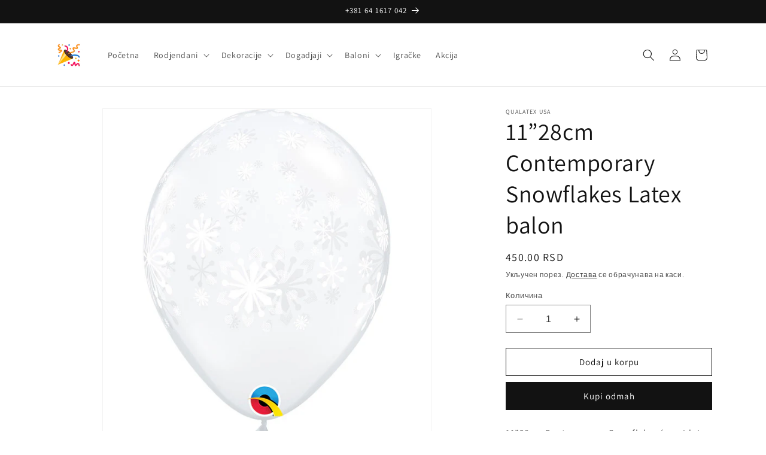

--- FILE ---
content_type: text/html; charset=utf-8
request_url: https://partyshop.rs/products/11-28cm-contemporary-snowflakes-latex-balon
body_size: 25524
content:
<!doctype html>
<html class="no-js" lang="sr">
  <head>
    <meta charset="utf-8">
    <meta http-equiv="X-UA-Compatible" content="IE=edge">
    <meta name="viewport" content="width=device-width,initial-scale=1">
    <meta name="theme-color" content="">
    <link rel="canonical" href="https://partyshop.rs/products/11-28cm-contemporary-snowflakes-latex-balon"><link rel="icon" type="image/png" href="//partyshop.rs/cdn/shop/files/partyshop-logo_450x2_c85ce9e2-34f9-4355-8a92-3ca571bfccfc.png?crop=center&height=32&v=1713815152&width=32"><link rel="preconnect" href="https://fonts.shopifycdn.com" crossorigin><title>
      11”28cm Contemporary Snowflakes Latex balon
 &ndash; Partyshop</title>

    
      <meta name="description" content="11”28cm Contemporary Snowflakes (providni sa pahulicama) latex balon 1/5 kom u pak.">
    

    

<meta property="og:site_name" content="Partyshop">
<meta property="og:url" content="https://partyshop.rs/products/11-28cm-contemporary-snowflakes-latex-balon">
<meta property="og:title" content="11”28cm Contemporary Snowflakes Latex balon">
<meta property="og:type" content="product">
<meta property="og:description" content="11”28cm Contemporary Snowflakes (providni sa pahulicama) latex balon 1/5 kom u pak."><meta property="og:image" content="http://partyshop.rs/cdn/shop/files/ap127.jpg?v=1688022640">
  <meta property="og:image:secure_url" content="https://partyshop.rs/cdn/shop/files/ap127.jpg?v=1688022640">
  <meta property="og:image:width" content="600">
  <meta property="og:image:height" content="600"><meta property="og:price:amount" content="450.00">
  <meta property="og:price:currency" content="RSD"><meta name="twitter:card" content="summary_large_image">
<meta name="twitter:title" content="11”28cm Contemporary Snowflakes Latex balon">
<meta name="twitter:description" content="11”28cm Contemporary Snowflakes (providni sa pahulicama) latex balon 1/5 kom u pak.">


    <script src="//partyshop.rs/cdn/shop/t/4/assets/constants.js?v=58251544750838685771702129709" defer="defer"></script>
    <script src="//partyshop.rs/cdn/shop/t/4/assets/pubsub.js?v=158357773527763999511702129709" defer="defer"></script>
    <script src="//partyshop.rs/cdn/shop/t/4/assets/global.js?v=40820548392383841591702129709" defer="defer"></script><script src="//partyshop.rs/cdn/shop/t/4/assets/animations.js?v=88693664871331136111702129707" defer="defer"></script><script>window.performance && window.performance.mark && window.performance.mark('shopify.content_for_header.start');</script><meta name="google-site-verification" content="gAFThHXq0XQObWxoITvJhS4zKgWc3d9o0BKoJ4TVZGI">
<meta id="shopify-digital-wallet" name="shopify-digital-wallet" content="/74086089013/digital_wallets/dialog">
<link rel="alternate" type="application/json+oembed" href="https://partyshop.rs/products/11-28cm-contemporary-snowflakes-latex-balon.oembed">
<script async="async" src="/checkouts/internal/preloads.js?locale=sr-RS"></script>
<script id="shopify-features" type="application/json">{"accessToken":"151d0be83c30f18e9a776153ba070abf","betas":["rich-media-storefront-analytics"],"domain":"partyshop.rs","predictiveSearch":true,"shopId":74086089013,"locale":"sr"}</script>
<script>var Shopify = Shopify || {};
Shopify.shop = "partyshop-5722.myshopify.com";
Shopify.locale = "sr";
Shopify.currency = {"active":"RSD","rate":"1.0"};
Shopify.country = "RS";
Shopify.theme = {"name":"Updated copy of Updated copy of Partyshop Dawn","id":164005249333,"schema_name":"Dawn","schema_version":"12.0.0","theme_store_id":887,"role":"main"};
Shopify.theme.handle = "null";
Shopify.theme.style = {"id":null,"handle":null};
Shopify.cdnHost = "partyshop.rs/cdn";
Shopify.routes = Shopify.routes || {};
Shopify.routes.root = "/";</script>
<script type="module">!function(o){(o.Shopify=o.Shopify||{}).modules=!0}(window);</script>
<script>!function(o){function n(){var o=[];function n(){o.push(Array.prototype.slice.apply(arguments))}return n.q=o,n}var t=o.Shopify=o.Shopify||{};t.loadFeatures=n(),t.autoloadFeatures=n()}(window);</script>
<script id="shop-js-analytics" type="application/json">{"pageType":"product"}</script>
<script defer="defer" async type="module" src="//partyshop.rs/cdn/shopifycloud/shop-js/modules/v2/client.init-shop-cart-sync_BApSsMSl.en.esm.js"></script>
<script defer="defer" async type="module" src="//partyshop.rs/cdn/shopifycloud/shop-js/modules/v2/chunk.common_CBoos6YZ.esm.js"></script>
<script type="module">
  await import("//partyshop.rs/cdn/shopifycloud/shop-js/modules/v2/client.init-shop-cart-sync_BApSsMSl.en.esm.js");
await import("//partyshop.rs/cdn/shopifycloud/shop-js/modules/v2/chunk.common_CBoos6YZ.esm.js");

  window.Shopify.SignInWithShop?.initShopCartSync?.({"fedCMEnabled":true,"windoidEnabled":true});

</script>
<script>(function() {
  var isLoaded = false;
  function asyncLoad() {
    if (isLoaded) return;
    isLoaded = true;
    var urls = ["https:\/\/cdn.s3.pop-convert.com\/pcjs.production.min.js?unique_id=partyshop-5722.myshopify.com\u0026shop=partyshop-5722.myshopify.com","https:\/\/script.pop-convert.com\/new-micro\/production.pc.min.js?unique_id=partyshop-5722.myshopify.com\u0026shop=partyshop-5722.myshopify.com"];
    for (var i = 0; i < urls.length; i++) {
      var s = document.createElement('script');
      s.type = 'text/javascript';
      s.async = true;
      s.src = urls[i];
      var x = document.getElementsByTagName('script')[0];
      x.parentNode.insertBefore(s, x);
    }
  };
  if(window.attachEvent) {
    window.attachEvent('onload', asyncLoad);
  } else {
    window.addEventListener('load', asyncLoad, false);
  }
})();</script>
<script id="__st">var __st={"a":74086089013,"offset":3600,"reqid":"1ad00622-7dc4-48d1-842d-541d1c4aaf26-1768909865","pageurl":"partyshop.rs\/products\/11-28cm-contemporary-snowflakes-latex-balon","u":"911b9155c6dc","p":"product","rtyp":"product","rid":8382417928501};</script>
<script>window.ShopifyPaypalV4VisibilityTracking = true;</script>
<script id="captcha-bootstrap">!function(){'use strict';const t='contact',e='account',n='new_comment',o=[[t,t],['blogs',n],['comments',n],[t,'customer']],c=[[e,'customer_login'],[e,'guest_login'],[e,'recover_customer_password'],[e,'create_customer']],r=t=>t.map((([t,e])=>`form[action*='/${t}']:not([data-nocaptcha='true']) input[name='form_type'][value='${e}']`)).join(','),a=t=>()=>t?[...document.querySelectorAll(t)].map((t=>t.form)):[];function s(){const t=[...o],e=r(t);return a(e)}const i='password',u='form_key',d=['recaptcha-v3-token','g-recaptcha-response','h-captcha-response',i],f=()=>{try{return window.sessionStorage}catch{return}},m='__shopify_v',_=t=>t.elements[u];function p(t,e,n=!1){try{const o=window.sessionStorage,c=JSON.parse(o.getItem(e)),{data:r}=function(t){const{data:e,action:n}=t;return t[m]||n?{data:e,action:n}:{data:t,action:n}}(c);for(const[e,n]of Object.entries(r))t.elements[e]&&(t.elements[e].value=n);n&&o.removeItem(e)}catch(o){console.error('form repopulation failed',{error:o})}}const l='form_type',E='cptcha';function T(t){t.dataset[E]=!0}const w=window,h=w.document,L='Shopify',v='ce_forms',y='captcha';let A=!1;((t,e)=>{const n=(g='f06e6c50-85a8-45c8-87d0-21a2b65856fe',I='https://cdn.shopify.com/shopifycloud/storefront-forms-hcaptcha/ce_storefront_forms_captcha_hcaptcha.v1.5.2.iife.js',D={infoText:'Protected by hCaptcha',privacyText:'Privacy',termsText:'Terms'},(t,e,n)=>{const o=w[L][v],c=o.bindForm;if(c)return c(t,g,e,D).then(n);var r;o.q.push([[t,g,e,D],n]),r=I,A||(h.body.append(Object.assign(h.createElement('script'),{id:'captcha-provider',async:!0,src:r})),A=!0)});var g,I,D;w[L]=w[L]||{},w[L][v]=w[L][v]||{},w[L][v].q=[],w[L][y]=w[L][y]||{},w[L][y].protect=function(t,e){n(t,void 0,e),T(t)},Object.freeze(w[L][y]),function(t,e,n,w,h,L){const[v,y,A,g]=function(t,e,n){const i=e?o:[],u=t?c:[],d=[...i,...u],f=r(d),m=r(i),_=r(d.filter((([t,e])=>n.includes(e))));return[a(f),a(m),a(_),s()]}(w,h,L),I=t=>{const e=t.target;return e instanceof HTMLFormElement?e:e&&e.form},D=t=>v().includes(t);t.addEventListener('submit',(t=>{const e=I(t);if(!e)return;const n=D(e)&&!e.dataset.hcaptchaBound&&!e.dataset.recaptchaBound,o=_(e),c=g().includes(e)&&(!o||!o.value);(n||c)&&t.preventDefault(),c&&!n&&(function(t){try{if(!f())return;!function(t){const e=f();if(!e)return;const n=_(t);if(!n)return;const o=n.value;o&&e.removeItem(o)}(t);const e=Array.from(Array(32),(()=>Math.random().toString(36)[2])).join('');!function(t,e){_(t)||t.append(Object.assign(document.createElement('input'),{type:'hidden',name:u})),t.elements[u].value=e}(t,e),function(t,e){const n=f();if(!n)return;const o=[...t.querySelectorAll(`input[type='${i}']`)].map((({name:t})=>t)),c=[...d,...o],r={};for(const[a,s]of new FormData(t).entries())c.includes(a)||(r[a]=s);n.setItem(e,JSON.stringify({[m]:1,action:t.action,data:r}))}(t,e)}catch(e){console.error('failed to persist form',e)}}(e),e.submit())}));const S=(t,e)=>{t&&!t.dataset[E]&&(n(t,e.some((e=>e===t))),T(t))};for(const o of['focusin','change'])t.addEventListener(o,(t=>{const e=I(t);D(e)&&S(e,y())}));const B=e.get('form_key'),M=e.get(l),P=B&&M;t.addEventListener('DOMContentLoaded',(()=>{const t=y();if(P)for(const e of t)e.elements[l].value===M&&p(e,B);[...new Set([...A(),...v().filter((t=>'true'===t.dataset.shopifyCaptcha))])].forEach((e=>S(e,t)))}))}(h,new URLSearchParams(w.location.search),n,t,e,['guest_login'])})(!0,!0)}();</script>
<script integrity="sha256-4kQ18oKyAcykRKYeNunJcIwy7WH5gtpwJnB7kiuLZ1E=" data-source-attribution="shopify.loadfeatures" defer="defer" src="//partyshop.rs/cdn/shopifycloud/storefront/assets/storefront/load_feature-a0a9edcb.js" crossorigin="anonymous"></script>
<script data-source-attribution="shopify.dynamic_checkout.dynamic.init">var Shopify=Shopify||{};Shopify.PaymentButton=Shopify.PaymentButton||{isStorefrontPortableWallets:!0,init:function(){window.Shopify.PaymentButton.init=function(){};var t=document.createElement("script");t.src="https://partyshop.rs/cdn/shopifycloud/portable-wallets/latest/portable-wallets.sr.js",t.type="module",document.head.appendChild(t)}};
</script>
<script data-source-attribution="shopify.dynamic_checkout.buyer_consent">
  function portableWalletsHideBuyerConsent(e){var t=document.getElementById("shopify-buyer-consent"),n=document.getElementById("shopify-subscription-policy-button");t&&n&&(t.classList.add("hidden"),t.setAttribute("aria-hidden","true"),n.removeEventListener("click",e))}function portableWalletsShowBuyerConsent(e){var t=document.getElementById("shopify-buyer-consent"),n=document.getElementById("shopify-subscription-policy-button");t&&n&&(t.classList.remove("hidden"),t.removeAttribute("aria-hidden"),n.addEventListener("click",e))}window.Shopify?.PaymentButton&&(window.Shopify.PaymentButton.hideBuyerConsent=portableWalletsHideBuyerConsent,window.Shopify.PaymentButton.showBuyerConsent=portableWalletsShowBuyerConsent);
</script>
<script>
  function portableWalletsCleanup(e){e&&e.src&&console.error("Failed to load portable wallets script "+e.src);var t=document.querySelectorAll("shopify-accelerated-checkout .shopify-payment-button__skeleton, shopify-accelerated-checkout-cart .wallet-cart-button__skeleton"),e=document.getElementById("shopify-buyer-consent");for(let e=0;e<t.length;e++)t[e].remove();e&&e.remove()}function portableWalletsNotLoadedAsModule(e){e instanceof ErrorEvent&&"string"==typeof e.message&&e.message.includes("import.meta")&&"string"==typeof e.filename&&e.filename.includes("portable-wallets")&&(window.removeEventListener("error",portableWalletsNotLoadedAsModule),window.Shopify.PaymentButton.failedToLoad=e,"loading"===document.readyState?document.addEventListener("DOMContentLoaded",window.Shopify.PaymentButton.init):window.Shopify.PaymentButton.init())}window.addEventListener("error",portableWalletsNotLoadedAsModule);
</script>

<script type="module" src="https://partyshop.rs/cdn/shopifycloud/portable-wallets/latest/portable-wallets.sr.js" onError="portableWalletsCleanup(this)" crossorigin="anonymous"></script>
<script nomodule>
  document.addEventListener("DOMContentLoaded", portableWalletsCleanup);
</script>

<link id="shopify-accelerated-checkout-styles" rel="stylesheet" media="screen" href="https://partyshop.rs/cdn/shopifycloud/portable-wallets/latest/accelerated-checkout-backwards-compat.css" crossorigin="anonymous">
<style id="shopify-accelerated-checkout-cart">
        #shopify-buyer-consent {
  margin-top: 1em;
  display: inline-block;
  width: 100%;
}

#shopify-buyer-consent.hidden {
  display: none;
}

#shopify-subscription-policy-button {
  background: none;
  border: none;
  padding: 0;
  text-decoration: underline;
  font-size: inherit;
  cursor: pointer;
}

#shopify-subscription-policy-button::before {
  box-shadow: none;
}

      </style>
<script id="sections-script" data-sections="header" defer="defer" src="//partyshop.rs/cdn/shop/t/4/compiled_assets/scripts.js?v=990"></script>
<script>window.performance && window.performance.mark && window.performance.mark('shopify.content_for_header.end');</script>


    <style data-shopify>
      @font-face {
  font-family: Assistant;
  font-weight: 400;
  font-style: normal;
  font-display: swap;
  src: url("//partyshop.rs/cdn/fonts/assistant/assistant_n4.9120912a469cad1cc292572851508ca49d12e768.woff2") format("woff2"),
       url("//partyshop.rs/cdn/fonts/assistant/assistant_n4.6e9875ce64e0fefcd3f4446b7ec9036b3ddd2985.woff") format("woff");
}

      @font-face {
  font-family: Assistant;
  font-weight: 700;
  font-style: normal;
  font-display: swap;
  src: url("//partyshop.rs/cdn/fonts/assistant/assistant_n7.bf44452348ec8b8efa3aa3068825305886b1c83c.woff2") format("woff2"),
       url("//partyshop.rs/cdn/fonts/assistant/assistant_n7.0c887fee83f6b3bda822f1150b912c72da0f7b64.woff") format("woff");
}

      
      
      @font-face {
  font-family: Assistant;
  font-weight: 400;
  font-style: normal;
  font-display: swap;
  src: url("//partyshop.rs/cdn/fonts/assistant/assistant_n4.9120912a469cad1cc292572851508ca49d12e768.woff2") format("woff2"),
       url("//partyshop.rs/cdn/fonts/assistant/assistant_n4.6e9875ce64e0fefcd3f4446b7ec9036b3ddd2985.woff") format("woff");
}


      
        :root,
        .color-background-1 {
          --color-background: 255,255,255;
        
          --gradient-background: #ffffff;
        

        

        --color-foreground: 18,18,18;
        --color-background-contrast: 191,191,191;
        --color-shadow: 18,18,18;
        --color-button: 18,18,18;
        --color-button-text: 255,255,255;
        --color-secondary-button: 255,255,255;
        --color-secondary-button-text: 18,18,18;
        --color-link: 18,18,18;
        --color-badge-foreground: 18,18,18;
        --color-badge-background: 255,255,255;
        --color-badge-border: 18,18,18;
        --payment-terms-background-color: rgb(255 255 255);
      }
      
        
        .color-background-2 {
          --color-background: 243,243,243;
        
          --gradient-background: #f3f3f3;
        

        

        --color-foreground: 18,18,18;
        --color-background-contrast: 179,179,179;
        --color-shadow: 18,18,18;
        --color-button: 18,18,18;
        --color-button-text: 243,243,243;
        --color-secondary-button: 243,243,243;
        --color-secondary-button-text: 18,18,18;
        --color-link: 18,18,18;
        --color-badge-foreground: 18,18,18;
        --color-badge-background: 243,243,243;
        --color-badge-border: 18,18,18;
        --payment-terms-background-color: rgb(243 243 243);
      }
      
        
        .color-inverse {
          --color-background: 18,18,18;
        
          --gradient-background: #121212;
        

        

        --color-foreground: 255,255,255;
        --color-background-contrast: 146,146,146;
        --color-shadow: 18,18,18;
        --color-button: 255,255,255;
        --color-button-text: 18,18,18;
        --color-secondary-button: 18,18,18;
        --color-secondary-button-text: 255,255,255;
        --color-link: 255,255,255;
        --color-badge-foreground: 255,255,255;
        --color-badge-background: 18,18,18;
        --color-badge-border: 255,255,255;
        --payment-terms-background-color: rgb(18 18 18);
      }
      
        
        .color-accent-1 {
          --color-background: 18,18,18;
        
          --gradient-background: #121212;
        

        

        --color-foreground: 255,255,255;
        --color-background-contrast: 146,146,146;
        --color-shadow: 18,18,18;
        --color-button: 255,255,255;
        --color-button-text: 18,18,18;
        --color-secondary-button: 18,18,18;
        --color-secondary-button-text: 255,255,255;
        --color-link: 255,255,255;
        --color-badge-foreground: 255,255,255;
        --color-badge-background: 18,18,18;
        --color-badge-border: 255,255,255;
        --payment-terms-background-color: rgb(18 18 18);
      }
      
        
        .color-accent-2 {
          --color-background: 51,79,180;
        
          --gradient-background: #334fb4;
        

        

        --color-foreground: 255,255,255;
        --color-background-contrast: 23,35,81;
        --color-shadow: 18,18,18;
        --color-button: 255,255,255;
        --color-button-text: 51,79,180;
        --color-secondary-button: 51,79,180;
        --color-secondary-button-text: 255,255,255;
        --color-link: 255,255,255;
        --color-badge-foreground: 255,255,255;
        --color-badge-background: 51,79,180;
        --color-badge-border: 255,255,255;
        --payment-terms-background-color: rgb(51 79 180);
      }
      

      body, .color-background-1, .color-background-2, .color-inverse, .color-accent-1, .color-accent-2 {
        color: rgba(var(--color-foreground), 0.75);
        background-color: rgb(var(--color-background));
      }

      :root {
        --font-body-family: Assistant, sans-serif;
        --font-body-style: normal;
        --font-body-weight: 400;
        --font-body-weight-bold: 700;

        --font-heading-family: Assistant, sans-serif;
        --font-heading-style: normal;
        --font-heading-weight: 400;

        --font-body-scale: 1.0;
        --font-heading-scale: 1.0;

        --media-padding: px;
        --media-border-opacity: 0.05;
        --media-border-width: 1px;
        --media-radius: 0px;
        --media-shadow-opacity: 0.0;
        --media-shadow-horizontal-offset: 0px;
        --media-shadow-vertical-offset: 4px;
        --media-shadow-blur-radius: 5px;
        --media-shadow-visible: 0;

        --page-width: 120rem;
        --page-width-margin: 0rem;

        --product-card-image-padding: 0.0rem;
        --product-card-corner-radius: 0.0rem;
        --product-card-text-alignment: left;
        --product-card-border-width: 0.0rem;
        --product-card-border-opacity: 0.1;
        --product-card-shadow-opacity: 0.0;
        --product-card-shadow-visible: 0;
        --product-card-shadow-horizontal-offset: 0.0rem;
        --product-card-shadow-vertical-offset: 0.4rem;
        --product-card-shadow-blur-radius: 0.5rem;

        --collection-card-image-padding: 0.0rem;
        --collection-card-corner-radius: 0.0rem;
        --collection-card-text-alignment: left;
        --collection-card-border-width: 0.0rem;
        --collection-card-border-opacity: 0.1;
        --collection-card-shadow-opacity: 0.0;
        --collection-card-shadow-visible: 0;
        --collection-card-shadow-horizontal-offset: 0.0rem;
        --collection-card-shadow-vertical-offset: 0.4rem;
        --collection-card-shadow-blur-radius: 0.5rem;

        --blog-card-image-padding: 0.0rem;
        --blog-card-corner-radius: 0.0rem;
        --blog-card-text-alignment: left;
        --blog-card-border-width: 0.0rem;
        --blog-card-border-opacity: 0.1;
        --blog-card-shadow-opacity: 0.0;
        --blog-card-shadow-visible: 0;
        --blog-card-shadow-horizontal-offset: 0.0rem;
        --blog-card-shadow-vertical-offset: 0.4rem;
        --blog-card-shadow-blur-radius: 0.5rem;

        --badge-corner-radius: 4.0rem;

        --popup-border-width: 1px;
        --popup-border-opacity: 0.1;
        --popup-corner-radius: 0px;
        --popup-shadow-opacity: 0.0;
        --popup-shadow-horizontal-offset: 0px;
        --popup-shadow-vertical-offset: 4px;
        --popup-shadow-blur-radius: 5px;

        --drawer-border-width: 1px;
        --drawer-border-opacity: 0.1;
        --drawer-shadow-opacity: 0.0;
        --drawer-shadow-horizontal-offset: 0px;
        --drawer-shadow-vertical-offset: 4px;
        --drawer-shadow-blur-radius: 5px;

        --spacing-sections-desktop: 0px;
        --spacing-sections-mobile: 0px;

        --grid-desktop-vertical-spacing: 8px;
        --grid-desktop-horizontal-spacing: 8px;
        --grid-mobile-vertical-spacing: 4px;
        --grid-mobile-horizontal-spacing: 4px;

        --text-boxes-border-opacity: 0.1;
        --text-boxes-border-width: 0px;
        --text-boxes-radius: 0px;
        --text-boxes-shadow-opacity: 0.0;
        --text-boxes-shadow-visible: 0;
        --text-boxes-shadow-horizontal-offset: 0px;
        --text-boxes-shadow-vertical-offset: 4px;
        --text-boxes-shadow-blur-radius: 5px;

        --buttons-radius: 0px;
        --buttons-radius-outset: 0px;
        --buttons-border-width: 1px;
        --buttons-border-opacity: 1.0;
        --buttons-shadow-opacity: 0.0;
        --buttons-shadow-visible: 0;
        --buttons-shadow-horizontal-offset: 0px;
        --buttons-shadow-vertical-offset: 4px;
        --buttons-shadow-blur-radius: 5px;
        --buttons-border-offset: 0px;

        --inputs-radius: 0px;
        --inputs-border-width: 1px;
        --inputs-border-opacity: 0.55;
        --inputs-shadow-opacity: 0.0;
        --inputs-shadow-horizontal-offset: 0px;
        --inputs-margin-offset: 0px;
        --inputs-shadow-vertical-offset: 4px;
        --inputs-shadow-blur-radius: 5px;
        --inputs-radius-outset: 0px;

        --variant-pills-radius: 40px;
        --variant-pills-border-width: 1px;
        --variant-pills-border-opacity: 0.55;
        --variant-pills-shadow-opacity: 0.0;
        --variant-pills-shadow-horizontal-offset: 0px;
        --variant-pills-shadow-vertical-offset: 4px;
        --variant-pills-shadow-blur-radius: 5px;
      }

      *,
      *::before,
      *::after {
        box-sizing: inherit;
      }

      html {
        box-sizing: border-box;
        font-size: calc(var(--font-body-scale) * 62.5%);
        height: 100%;
      }

      body {
        display: grid;
        grid-template-rows: auto auto 1fr auto;
        grid-template-columns: 100%;
        min-height: 100%;
        margin: 0;
        font-size: 1.5rem;
        letter-spacing: 0.06rem;
        line-height: calc(1 + 0.8 / var(--font-body-scale));
        font-family: var(--font-body-family);
        font-style: var(--font-body-style);
        font-weight: var(--font-body-weight);
      }

      @media screen and (min-width: 750px) {
        body {
          font-size: 1.6rem;
        }
      }
    </style>

    <link href="//partyshop.rs/cdn/shop/t/4/assets/base.css?v=88939865009490729021702129957" rel="stylesheet" type="text/css" media="all" />
<link rel="preload" as="font" href="//partyshop.rs/cdn/fonts/assistant/assistant_n4.9120912a469cad1cc292572851508ca49d12e768.woff2" type="font/woff2" crossorigin><link rel="preload" as="font" href="//partyshop.rs/cdn/fonts/assistant/assistant_n4.9120912a469cad1cc292572851508ca49d12e768.woff2" type="font/woff2" crossorigin><link
        rel="stylesheet"
        href="//partyshop.rs/cdn/shop/t/4/assets/component-predictive-search.css?v=118923337488134913561702129708"
        media="print"
        onload="this.media='all'"
      ><script>
      document.documentElement.className = document.documentElement.className.replace('no-js', 'js');
      if (Shopify.designMode) {
        document.documentElement.classList.add('shopify-design-mode');
      }
    </script>
  <link href="https://monorail-edge.shopifysvc.com" rel="dns-prefetch">
<script>(function(){if ("sendBeacon" in navigator && "performance" in window) {try {var session_token_from_headers = performance.getEntriesByType('navigation')[0].serverTiming.find(x => x.name == '_s').description;} catch {var session_token_from_headers = undefined;}var session_cookie_matches = document.cookie.match(/_shopify_s=([^;]*)/);var session_token_from_cookie = session_cookie_matches && session_cookie_matches.length === 2 ? session_cookie_matches[1] : "";var session_token = session_token_from_headers || session_token_from_cookie || "";function handle_abandonment_event(e) {var entries = performance.getEntries().filter(function(entry) {return /monorail-edge.shopifysvc.com/.test(entry.name);});if (!window.abandonment_tracked && entries.length === 0) {window.abandonment_tracked = true;var currentMs = Date.now();var navigation_start = performance.timing.navigationStart;var payload = {shop_id: 74086089013,url: window.location.href,navigation_start,duration: currentMs - navigation_start,session_token,page_type: "product"};window.navigator.sendBeacon("https://monorail-edge.shopifysvc.com/v1/produce", JSON.stringify({schema_id: "online_store_buyer_site_abandonment/1.1",payload: payload,metadata: {event_created_at_ms: currentMs,event_sent_at_ms: currentMs}}));}}window.addEventListener('pagehide', handle_abandonment_event);}}());</script>
<script id="web-pixels-manager-setup">(function e(e,d,r,n,o){if(void 0===o&&(o={}),!Boolean(null===(a=null===(i=window.Shopify)||void 0===i?void 0:i.analytics)||void 0===a?void 0:a.replayQueue)){var i,a;window.Shopify=window.Shopify||{};var t=window.Shopify;t.analytics=t.analytics||{};var s=t.analytics;s.replayQueue=[],s.publish=function(e,d,r){return s.replayQueue.push([e,d,r]),!0};try{self.performance.mark("wpm:start")}catch(e){}var l=function(){var e={modern:/Edge?\/(1{2}[4-9]|1[2-9]\d|[2-9]\d{2}|\d{4,})\.\d+(\.\d+|)|Firefox\/(1{2}[4-9]|1[2-9]\d|[2-9]\d{2}|\d{4,})\.\d+(\.\d+|)|Chrom(ium|e)\/(9{2}|\d{3,})\.\d+(\.\d+|)|(Maci|X1{2}).+ Version\/(15\.\d+|(1[6-9]|[2-9]\d|\d{3,})\.\d+)([,.]\d+|)( \(\w+\)|)( Mobile\/\w+|) Safari\/|Chrome.+OPR\/(9{2}|\d{3,})\.\d+\.\d+|(CPU[ +]OS|iPhone[ +]OS|CPU[ +]iPhone|CPU IPhone OS|CPU iPad OS)[ +]+(15[._]\d+|(1[6-9]|[2-9]\d|\d{3,})[._]\d+)([._]\d+|)|Android:?[ /-](13[3-9]|1[4-9]\d|[2-9]\d{2}|\d{4,})(\.\d+|)(\.\d+|)|Android.+Firefox\/(13[5-9]|1[4-9]\d|[2-9]\d{2}|\d{4,})\.\d+(\.\d+|)|Android.+Chrom(ium|e)\/(13[3-9]|1[4-9]\d|[2-9]\d{2}|\d{4,})\.\d+(\.\d+|)|SamsungBrowser\/([2-9]\d|\d{3,})\.\d+/,legacy:/Edge?\/(1[6-9]|[2-9]\d|\d{3,})\.\d+(\.\d+|)|Firefox\/(5[4-9]|[6-9]\d|\d{3,})\.\d+(\.\d+|)|Chrom(ium|e)\/(5[1-9]|[6-9]\d|\d{3,})\.\d+(\.\d+|)([\d.]+$|.*Safari\/(?![\d.]+ Edge\/[\d.]+$))|(Maci|X1{2}).+ Version\/(10\.\d+|(1[1-9]|[2-9]\d|\d{3,})\.\d+)([,.]\d+|)( \(\w+\)|)( Mobile\/\w+|) Safari\/|Chrome.+OPR\/(3[89]|[4-9]\d|\d{3,})\.\d+\.\d+|(CPU[ +]OS|iPhone[ +]OS|CPU[ +]iPhone|CPU IPhone OS|CPU iPad OS)[ +]+(10[._]\d+|(1[1-9]|[2-9]\d|\d{3,})[._]\d+)([._]\d+|)|Android:?[ /-](13[3-9]|1[4-9]\d|[2-9]\d{2}|\d{4,})(\.\d+|)(\.\d+|)|Mobile Safari.+OPR\/([89]\d|\d{3,})\.\d+\.\d+|Android.+Firefox\/(13[5-9]|1[4-9]\d|[2-9]\d{2}|\d{4,})\.\d+(\.\d+|)|Android.+Chrom(ium|e)\/(13[3-9]|1[4-9]\d|[2-9]\d{2}|\d{4,})\.\d+(\.\d+|)|Android.+(UC? ?Browser|UCWEB|U3)[ /]?(15\.([5-9]|\d{2,})|(1[6-9]|[2-9]\d|\d{3,})\.\d+)\.\d+|SamsungBrowser\/(5\.\d+|([6-9]|\d{2,})\.\d+)|Android.+MQ{2}Browser\/(14(\.(9|\d{2,})|)|(1[5-9]|[2-9]\d|\d{3,})(\.\d+|))(\.\d+|)|K[Aa][Ii]OS\/(3\.\d+|([4-9]|\d{2,})\.\d+)(\.\d+|)/},d=e.modern,r=e.legacy,n=navigator.userAgent;return n.match(d)?"modern":n.match(r)?"legacy":"unknown"}(),u="modern"===l?"modern":"legacy",c=(null!=n?n:{modern:"",legacy:""})[u],f=function(e){return[e.baseUrl,"/wpm","/b",e.hashVersion,"modern"===e.buildTarget?"m":"l",".js"].join("")}({baseUrl:d,hashVersion:r,buildTarget:u}),m=function(e){var d=e.version,r=e.bundleTarget,n=e.surface,o=e.pageUrl,i=e.monorailEndpoint;return{emit:function(e){var a=e.status,t=e.errorMsg,s=(new Date).getTime(),l=JSON.stringify({metadata:{event_sent_at_ms:s},events:[{schema_id:"web_pixels_manager_load/3.1",payload:{version:d,bundle_target:r,page_url:o,status:a,surface:n,error_msg:t},metadata:{event_created_at_ms:s}}]});if(!i)return console&&console.warn&&console.warn("[Web Pixels Manager] No Monorail endpoint provided, skipping logging."),!1;try{return self.navigator.sendBeacon.bind(self.navigator)(i,l)}catch(e){}var u=new XMLHttpRequest;try{return u.open("POST",i,!0),u.setRequestHeader("Content-Type","text/plain"),u.send(l),!0}catch(e){return console&&console.warn&&console.warn("[Web Pixels Manager] Got an unhandled error while logging to Monorail."),!1}}}}({version:r,bundleTarget:l,surface:e.surface,pageUrl:self.location.href,monorailEndpoint:e.monorailEndpoint});try{o.browserTarget=l,function(e){var d=e.src,r=e.async,n=void 0===r||r,o=e.onload,i=e.onerror,a=e.sri,t=e.scriptDataAttributes,s=void 0===t?{}:t,l=document.createElement("script"),u=document.querySelector("head"),c=document.querySelector("body");if(l.async=n,l.src=d,a&&(l.integrity=a,l.crossOrigin="anonymous"),s)for(var f in s)if(Object.prototype.hasOwnProperty.call(s,f))try{l.dataset[f]=s[f]}catch(e){}if(o&&l.addEventListener("load",o),i&&l.addEventListener("error",i),u)u.appendChild(l);else{if(!c)throw new Error("Did not find a head or body element to append the script");c.appendChild(l)}}({src:f,async:!0,onload:function(){if(!function(){var e,d;return Boolean(null===(d=null===(e=window.Shopify)||void 0===e?void 0:e.analytics)||void 0===d?void 0:d.initialized)}()){var d=window.webPixelsManager.init(e)||void 0;if(d){var r=window.Shopify.analytics;r.replayQueue.forEach((function(e){var r=e[0],n=e[1],o=e[2];d.publishCustomEvent(r,n,o)})),r.replayQueue=[],r.publish=d.publishCustomEvent,r.visitor=d.visitor,r.initialized=!0}}},onerror:function(){return m.emit({status:"failed",errorMsg:"".concat(f," has failed to load")})},sri:function(e){var d=/^sha384-[A-Za-z0-9+/=]+$/;return"string"==typeof e&&d.test(e)}(c)?c:"",scriptDataAttributes:o}),m.emit({status:"loading"})}catch(e){m.emit({status:"failed",errorMsg:(null==e?void 0:e.message)||"Unknown error"})}}})({shopId: 74086089013,storefrontBaseUrl: "https://partyshop.rs",extensionsBaseUrl: "https://extensions.shopifycdn.com/cdn/shopifycloud/web-pixels-manager",monorailEndpoint: "https://monorail-edge.shopifysvc.com/unstable/produce_batch",surface: "storefront-renderer",enabledBetaFlags: ["2dca8a86"],webPixelsConfigList: [{"id":"759497013","configuration":"{\"config\":\"{\\\"pixel_id\\\":\\\"G-2R61JSFJX4\\\",\\\"gtag_events\\\":[{\\\"type\\\":\\\"begin_checkout\\\",\\\"action_label\\\":\\\"G-2R61JSFJX4\\\"},{\\\"type\\\":\\\"search\\\",\\\"action_label\\\":\\\"G-2R61JSFJX4\\\"},{\\\"type\\\":\\\"view_item\\\",\\\"action_label\\\":[\\\"G-2R61JSFJX4\\\",\\\"MC-J278MHW1CR\\\"]},{\\\"type\\\":\\\"purchase\\\",\\\"action_label\\\":[\\\"G-2R61JSFJX4\\\",\\\"MC-J278MHW1CR\\\"]},{\\\"type\\\":\\\"page_view\\\",\\\"action_label\\\":[\\\"G-2R61JSFJX4\\\",\\\"MC-J278MHW1CR\\\"]},{\\\"type\\\":\\\"add_payment_info\\\",\\\"action_label\\\":\\\"G-2R61JSFJX4\\\"},{\\\"type\\\":\\\"add_to_cart\\\",\\\"action_label\\\":\\\"G-2R61JSFJX4\\\"}],\\\"enable_monitoring_mode\\\":false}\"}","eventPayloadVersion":"v1","runtimeContext":"OPEN","scriptVersion":"b2a88bafab3e21179ed38636efcd8a93","type":"APP","apiClientId":1780363,"privacyPurposes":[],"dataSharingAdjustments":{"protectedCustomerApprovalScopes":["read_customer_address","read_customer_email","read_customer_name","read_customer_personal_data","read_customer_phone"]}},{"id":"277479733","configuration":"{\"pixel_id\":\"2291959130999599\",\"pixel_type\":\"facebook_pixel\",\"metaapp_system_user_token\":\"-\"}","eventPayloadVersion":"v1","runtimeContext":"OPEN","scriptVersion":"ca16bc87fe92b6042fbaa3acc2fbdaa6","type":"APP","apiClientId":2329312,"privacyPurposes":["ANALYTICS","MARKETING","SALE_OF_DATA"],"dataSharingAdjustments":{"protectedCustomerApprovalScopes":["read_customer_address","read_customer_email","read_customer_name","read_customer_personal_data","read_customer_phone"]}},{"id":"shopify-app-pixel","configuration":"{}","eventPayloadVersion":"v1","runtimeContext":"STRICT","scriptVersion":"0450","apiClientId":"shopify-pixel","type":"APP","privacyPurposes":["ANALYTICS","MARKETING"]},{"id":"shopify-custom-pixel","eventPayloadVersion":"v1","runtimeContext":"LAX","scriptVersion":"0450","apiClientId":"shopify-pixel","type":"CUSTOM","privacyPurposes":["ANALYTICS","MARKETING"]}],isMerchantRequest: false,initData: {"shop":{"name":"Partyshop","paymentSettings":{"currencyCode":"RSD"},"myshopifyDomain":"partyshop-5722.myshopify.com","countryCode":"RS","storefrontUrl":"https:\/\/partyshop.rs"},"customer":null,"cart":null,"checkout":null,"productVariants":[{"price":{"amount":450.0,"currencyCode":"RSD"},"product":{"title":"11”28cm Contemporary Snowflakes Latex balon","vendor":"Qualatex USA","id":"8382417928501","untranslatedTitle":"11”28cm Contemporary Snowflakes Latex balon","url":"\/products\/11-28cm-contemporary-snowflakes-latex-balon","type":""},"id":"45428185956661","image":{"src":"\/\/partyshop.rs\/cdn\/shop\/files\/ap127.jpg?v=1688022640"},"sku":"79210","title":"Default Title","untranslatedTitle":"Default Title"}],"purchasingCompany":null},},"https://partyshop.rs/cdn","fcfee988w5aeb613cpc8e4bc33m6693e112",{"modern":"","legacy":""},{"shopId":"74086089013","storefrontBaseUrl":"https:\/\/partyshop.rs","extensionBaseUrl":"https:\/\/extensions.shopifycdn.com\/cdn\/shopifycloud\/web-pixels-manager","surface":"storefront-renderer","enabledBetaFlags":"[\"2dca8a86\"]","isMerchantRequest":"false","hashVersion":"fcfee988w5aeb613cpc8e4bc33m6693e112","publish":"custom","events":"[[\"page_viewed\",{}],[\"product_viewed\",{\"productVariant\":{\"price\":{\"amount\":450.0,\"currencyCode\":\"RSD\"},\"product\":{\"title\":\"11”28cm Contemporary Snowflakes Latex balon\",\"vendor\":\"Qualatex USA\",\"id\":\"8382417928501\",\"untranslatedTitle\":\"11”28cm Contemporary Snowflakes Latex balon\",\"url\":\"\/products\/11-28cm-contemporary-snowflakes-latex-balon\",\"type\":\"\"},\"id\":\"45428185956661\",\"image\":{\"src\":\"\/\/partyshop.rs\/cdn\/shop\/files\/ap127.jpg?v=1688022640\"},\"sku\":\"79210\",\"title\":\"Default Title\",\"untranslatedTitle\":\"Default Title\"}}]]"});</script><script>
  window.ShopifyAnalytics = window.ShopifyAnalytics || {};
  window.ShopifyAnalytics.meta = window.ShopifyAnalytics.meta || {};
  window.ShopifyAnalytics.meta.currency = 'RSD';
  var meta = {"product":{"id":8382417928501,"gid":"gid:\/\/shopify\/Product\/8382417928501","vendor":"Qualatex USA","type":"","handle":"11-28cm-contemporary-snowflakes-latex-balon","variants":[{"id":45428185956661,"price":45000,"name":"11”28cm Contemporary Snowflakes Latex balon","public_title":null,"sku":"79210"}],"remote":false},"page":{"pageType":"product","resourceType":"product","resourceId":8382417928501,"requestId":"1ad00622-7dc4-48d1-842d-541d1c4aaf26-1768909865"}};
  for (var attr in meta) {
    window.ShopifyAnalytics.meta[attr] = meta[attr];
  }
</script>
<script class="analytics">
  (function () {
    var customDocumentWrite = function(content) {
      var jquery = null;

      if (window.jQuery) {
        jquery = window.jQuery;
      } else if (window.Checkout && window.Checkout.$) {
        jquery = window.Checkout.$;
      }

      if (jquery) {
        jquery('body').append(content);
      }
    };

    var hasLoggedConversion = function(token) {
      if (token) {
        return document.cookie.indexOf('loggedConversion=' + token) !== -1;
      }
      return false;
    }

    var setCookieIfConversion = function(token) {
      if (token) {
        var twoMonthsFromNow = new Date(Date.now());
        twoMonthsFromNow.setMonth(twoMonthsFromNow.getMonth() + 2);

        document.cookie = 'loggedConversion=' + token + '; expires=' + twoMonthsFromNow;
      }
    }

    var trekkie = window.ShopifyAnalytics.lib = window.trekkie = window.trekkie || [];
    if (trekkie.integrations) {
      return;
    }
    trekkie.methods = [
      'identify',
      'page',
      'ready',
      'track',
      'trackForm',
      'trackLink'
    ];
    trekkie.factory = function(method) {
      return function() {
        var args = Array.prototype.slice.call(arguments);
        args.unshift(method);
        trekkie.push(args);
        return trekkie;
      };
    };
    for (var i = 0; i < trekkie.methods.length; i++) {
      var key = trekkie.methods[i];
      trekkie[key] = trekkie.factory(key);
    }
    trekkie.load = function(config) {
      trekkie.config = config || {};
      trekkie.config.initialDocumentCookie = document.cookie;
      var first = document.getElementsByTagName('script')[0];
      var script = document.createElement('script');
      script.type = 'text/javascript';
      script.onerror = function(e) {
        var scriptFallback = document.createElement('script');
        scriptFallback.type = 'text/javascript';
        scriptFallback.onerror = function(error) {
                var Monorail = {
      produce: function produce(monorailDomain, schemaId, payload) {
        var currentMs = new Date().getTime();
        var event = {
          schema_id: schemaId,
          payload: payload,
          metadata: {
            event_created_at_ms: currentMs,
            event_sent_at_ms: currentMs
          }
        };
        return Monorail.sendRequest("https://" + monorailDomain + "/v1/produce", JSON.stringify(event));
      },
      sendRequest: function sendRequest(endpointUrl, payload) {
        // Try the sendBeacon API
        if (window && window.navigator && typeof window.navigator.sendBeacon === 'function' && typeof window.Blob === 'function' && !Monorail.isIos12()) {
          var blobData = new window.Blob([payload], {
            type: 'text/plain'
          });

          if (window.navigator.sendBeacon(endpointUrl, blobData)) {
            return true;
          } // sendBeacon was not successful

        } // XHR beacon

        var xhr = new XMLHttpRequest();

        try {
          xhr.open('POST', endpointUrl);
          xhr.setRequestHeader('Content-Type', 'text/plain');
          xhr.send(payload);
        } catch (e) {
          console.log(e);
        }

        return false;
      },
      isIos12: function isIos12() {
        return window.navigator.userAgent.lastIndexOf('iPhone; CPU iPhone OS 12_') !== -1 || window.navigator.userAgent.lastIndexOf('iPad; CPU OS 12_') !== -1;
      }
    };
    Monorail.produce('monorail-edge.shopifysvc.com',
      'trekkie_storefront_load_errors/1.1',
      {shop_id: 74086089013,
      theme_id: 164005249333,
      app_name: "storefront",
      context_url: window.location.href,
      source_url: "//partyshop.rs/cdn/s/trekkie.storefront.cd680fe47e6c39ca5d5df5f0a32d569bc48c0f27.min.js"});

        };
        scriptFallback.async = true;
        scriptFallback.src = '//partyshop.rs/cdn/s/trekkie.storefront.cd680fe47e6c39ca5d5df5f0a32d569bc48c0f27.min.js';
        first.parentNode.insertBefore(scriptFallback, first);
      };
      script.async = true;
      script.src = '//partyshop.rs/cdn/s/trekkie.storefront.cd680fe47e6c39ca5d5df5f0a32d569bc48c0f27.min.js';
      first.parentNode.insertBefore(script, first);
    };
    trekkie.load(
      {"Trekkie":{"appName":"storefront","development":false,"defaultAttributes":{"shopId":74086089013,"isMerchantRequest":null,"themeId":164005249333,"themeCityHash":"2443248543487688685","contentLanguage":"sr","currency":"RSD","eventMetadataId":"f901ba6e-5e45-47f3-897c-5beb33e5b16d"},"isServerSideCookieWritingEnabled":true,"monorailRegion":"shop_domain","enabledBetaFlags":["65f19447"]},"Session Attribution":{},"S2S":{"facebookCapiEnabled":true,"source":"trekkie-storefront-renderer","apiClientId":580111}}
    );

    var loaded = false;
    trekkie.ready(function() {
      if (loaded) return;
      loaded = true;

      window.ShopifyAnalytics.lib = window.trekkie;

      var originalDocumentWrite = document.write;
      document.write = customDocumentWrite;
      try { window.ShopifyAnalytics.merchantGoogleAnalytics.call(this); } catch(error) {};
      document.write = originalDocumentWrite;

      window.ShopifyAnalytics.lib.page(null,{"pageType":"product","resourceType":"product","resourceId":8382417928501,"requestId":"1ad00622-7dc4-48d1-842d-541d1c4aaf26-1768909865","shopifyEmitted":true});

      var match = window.location.pathname.match(/checkouts\/(.+)\/(thank_you|post_purchase)/)
      var token = match? match[1]: undefined;
      if (!hasLoggedConversion(token)) {
        setCookieIfConversion(token);
        window.ShopifyAnalytics.lib.track("Viewed Product",{"currency":"RSD","variantId":45428185956661,"productId":8382417928501,"productGid":"gid:\/\/shopify\/Product\/8382417928501","name":"11”28cm Contemporary Snowflakes Latex balon","price":"450.00","sku":"79210","brand":"Qualatex USA","variant":null,"category":"","nonInteraction":true,"remote":false},undefined,undefined,{"shopifyEmitted":true});
      window.ShopifyAnalytics.lib.track("monorail:\/\/trekkie_storefront_viewed_product\/1.1",{"currency":"RSD","variantId":45428185956661,"productId":8382417928501,"productGid":"gid:\/\/shopify\/Product\/8382417928501","name":"11”28cm Contemporary Snowflakes Latex balon","price":"450.00","sku":"79210","brand":"Qualatex USA","variant":null,"category":"","nonInteraction":true,"remote":false,"referer":"https:\/\/partyshop.rs\/products\/11-28cm-contemporary-snowflakes-latex-balon"});
      }
    });


        var eventsListenerScript = document.createElement('script');
        eventsListenerScript.async = true;
        eventsListenerScript.src = "//partyshop.rs/cdn/shopifycloud/storefront/assets/shop_events_listener-3da45d37.js";
        document.getElementsByTagName('head')[0].appendChild(eventsListenerScript);

})();</script>
<script
  defer
  src="https://partyshop.rs/cdn/shopifycloud/perf-kit/shopify-perf-kit-3.0.4.min.js"
  data-application="storefront-renderer"
  data-shop-id="74086089013"
  data-render-region="gcp-us-central1"
  data-page-type="product"
  data-theme-instance-id="164005249333"
  data-theme-name="Dawn"
  data-theme-version="12.0.0"
  data-monorail-region="shop_domain"
  data-resource-timing-sampling-rate="10"
  data-shs="true"
  data-shs-beacon="true"
  data-shs-export-with-fetch="true"
  data-shs-logs-sample-rate="1"
  data-shs-beacon-endpoint="https://partyshop.rs/api/collect"
></script>
</head>

  <body class="gradient animate--hover-default">
    <a class="skip-to-content-link button visually-hidden" href="#MainContent">
      Preskoči
    </a><!-- BEGIN sections: header-group -->
<div id="shopify-section-sections--21790185488693__announcement-bar" class="shopify-section shopify-section-group-header-group announcement-bar-section"><link href="//partyshop.rs/cdn/shop/t/4/assets/component-slideshow.css?v=107725913939919748051702129709" rel="stylesheet" type="text/css" media="all" />
<link href="//partyshop.rs/cdn/shop/t/4/assets/component-slider.css?v=142503135496229589681702129709" rel="stylesheet" type="text/css" media="all" />

  <link href="//partyshop.rs/cdn/shop/t/4/assets/component-list-social.css?v=35792976012981934991702129708" rel="stylesheet" type="text/css" media="all" />


<div
  class="utility-bar color-accent-1 gradient utility-bar--bottom-border"
  
>
  <div class="page-width utility-bar__grid"><div
        class="announcement-bar"
        role="region"
        aria-label="Najava"
        
      ><a
              href="/policies/contact-information"
              class="announcement-bar__link link link--text focus-inset animate-arrow"
            ><p class="announcement-bar__message h5">
            <span>+381 64 1617 042</span><svg
  viewBox="0 0 14 10"
  fill="none"
  aria-hidden="true"
  focusable="false"
  class="icon icon-arrow"
  xmlns="http://www.w3.org/2000/svg"
>
  <path fill-rule="evenodd" clip-rule="evenodd" d="M8.537.808a.5.5 0 01.817-.162l4 4a.5.5 0 010 .708l-4 4a.5.5 0 11-.708-.708L11.793 5.5H1a.5.5 0 010-1h10.793L8.646 1.354a.5.5 0 01-.109-.546z" fill="currentColor">
</svg>

</p></a></div><div class="localization-wrapper">
</div>
  </div>
</div>


</div><div id="shopify-section-sections--21790185488693__header" class="shopify-section shopify-section-group-header-group section-header"><link rel="stylesheet" href="//partyshop.rs/cdn/shop/t/4/assets/component-list-menu.css?v=151968516119678728991702129708" media="print" onload="this.media='all'">
<link rel="stylesheet" href="//partyshop.rs/cdn/shop/t/4/assets/component-search.css?v=165164710990765432851702129708" media="print" onload="this.media='all'">
<link rel="stylesheet" href="//partyshop.rs/cdn/shop/t/4/assets/component-menu-drawer.css?v=31331429079022630271702129708" media="print" onload="this.media='all'">
<link rel="stylesheet" href="//partyshop.rs/cdn/shop/t/4/assets/component-cart-notification.css?v=54116361853792938221702129708" media="print" onload="this.media='all'">
<link rel="stylesheet" href="//partyshop.rs/cdn/shop/t/4/assets/component-cart-items.css?v=145340746371385151771702129708" media="print" onload="this.media='all'"><link rel="stylesheet" href="//partyshop.rs/cdn/shop/t/4/assets/component-price.css?v=70172745017360139101702129708" media="print" onload="this.media='all'"><noscript><link href="//partyshop.rs/cdn/shop/t/4/assets/component-list-menu.css?v=151968516119678728991702129708" rel="stylesheet" type="text/css" media="all" /></noscript>
<noscript><link href="//partyshop.rs/cdn/shop/t/4/assets/component-search.css?v=165164710990765432851702129708" rel="stylesheet" type="text/css" media="all" /></noscript>
<noscript><link href="//partyshop.rs/cdn/shop/t/4/assets/component-menu-drawer.css?v=31331429079022630271702129708" rel="stylesheet" type="text/css" media="all" /></noscript>
<noscript><link href="//partyshop.rs/cdn/shop/t/4/assets/component-cart-notification.css?v=54116361853792938221702129708" rel="stylesheet" type="text/css" media="all" /></noscript>
<noscript><link href="//partyshop.rs/cdn/shop/t/4/assets/component-cart-items.css?v=145340746371385151771702129708" rel="stylesheet" type="text/css" media="all" /></noscript>

<style>
  header-drawer {
    justify-self: start;
    margin-left: -1.2rem;
  }@media screen and (min-width: 990px) {
      header-drawer {
        display: none;
      }
    }.menu-drawer-container {
    display: flex;
  }

  .list-menu {
    list-style: none;
    padding: 0;
    margin: 0;
  }

  .list-menu--inline {
    display: inline-flex;
    flex-wrap: wrap;
  }

  summary.list-menu__item {
    padding-right: 2.7rem;
  }

  .list-menu__item {
    display: flex;
    align-items: center;
    line-height: calc(1 + 0.3 / var(--font-body-scale));
  }

  .list-menu__item--link {
    text-decoration: none;
    padding-bottom: 1rem;
    padding-top: 1rem;
    line-height: calc(1 + 0.8 / var(--font-body-scale));
  }

  @media screen and (min-width: 750px) {
    .list-menu__item--link {
      padding-bottom: 0.5rem;
      padding-top: 0.5rem;
    }
  }
</style><style data-shopify>.header {
    padding: 10px 3rem 10px 3rem;
  }

  .section-header {
    position: sticky; /* This is for fixing a Safari z-index issue. PR #2147 */
    margin-bottom: 0px;
  }

  @media screen and (min-width: 750px) {
    .section-header {
      margin-bottom: 0px;
    }
  }

  @media screen and (min-width: 990px) {
    .header {
      padding-top: 20px;
      padding-bottom: 20px;
    }
  }</style><script src="//partyshop.rs/cdn/shop/t/4/assets/details-disclosure.js?v=13653116266235556501702129709" defer="defer"></script>
<script src="//partyshop.rs/cdn/shop/t/4/assets/details-modal.js?v=25581673532751508451702129709" defer="defer"></script>
<script src="//partyshop.rs/cdn/shop/t/4/assets/cart-notification.js?v=133508293167896966491702129708" defer="defer"></script>
<script src="//partyshop.rs/cdn/shop/t/4/assets/search-form.js?v=133129549252120666541702129709" defer="defer"></script><svg xmlns="http://www.w3.org/2000/svg" class="hidden">
  <symbol id="icon-search" viewbox="0 0 18 19" fill="none">
    <path fill-rule="evenodd" clip-rule="evenodd" d="M11.03 11.68A5.784 5.784 0 112.85 3.5a5.784 5.784 0 018.18 8.18zm.26 1.12a6.78 6.78 0 11.72-.7l5.4 5.4a.5.5 0 11-.71.7l-5.41-5.4z" fill="currentColor"/>
  </symbol>

  <symbol id="icon-reset" class="icon icon-close"  fill="none" viewBox="0 0 18 18" stroke="currentColor">
    <circle r="8.5" cy="9" cx="9" stroke-opacity="0.2"/>
    <path d="M6.82972 6.82915L1.17193 1.17097" stroke-linecap="round" stroke-linejoin="round" transform="translate(5 5)"/>
    <path d="M1.22896 6.88502L6.77288 1.11523" stroke-linecap="round" stroke-linejoin="round" transform="translate(5 5)"/>
  </symbol>

  <symbol id="icon-close" class="icon icon-close" fill="none" viewBox="0 0 18 17">
    <path d="M.865 15.978a.5.5 0 00.707.707l7.433-7.431 7.579 7.282a.501.501 0 00.846-.37.5.5 0 00-.153-.351L9.712 8.546l7.417-7.416a.5.5 0 10-.707-.708L8.991 7.853 1.413.573a.5.5 0 10-.693.72l7.563 7.268-7.418 7.417z" fill="currentColor">
  </symbol>
</svg><sticky-header data-sticky-type="on-scroll-up" class="header-wrapper color-background-1 gradient header-wrapper--border-bottom"><header class="header header--middle-left header--mobile-center page-width header--has-menu header--has-social header--has-account">

<header-drawer data-breakpoint="tablet">
  <details id="Details-menu-drawer-container" class="menu-drawer-container">
    <summary
      class="header__icon header__icon--menu header__icon--summary link focus-inset"
      aria-label="Meni"
    >
      <span>
        <svg
  xmlns="http://www.w3.org/2000/svg"
  aria-hidden="true"
  focusable="false"
  class="icon icon-hamburger"
  fill="none"
  viewBox="0 0 18 16"
>
  <path d="M1 .5a.5.5 0 100 1h15.71a.5.5 0 000-1H1zM.5 8a.5.5 0 01.5-.5h15.71a.5.5 0 010 1H1A.5.5 0 01.5 8zm0 7a.5.5 0 01.5-.5h15.71a.5.5 0 010 1H1a.5.5 0 01-.5-.5z" fill="currentColor">
</svg>

        <svg
  xmlns="http://www.w3.org/2000/svg"
  aria-hidden="true"
  focusable="false"
  class="icon icon-close"
  fill="none"
  viewBox="0 0 18 17"
>
  <path d="M.865 15.978a.5.5 0 00.707.707l7.433-7.431 7.579 7.282a.501.501 0 00.846-.37.5.5 0 00-.153-.351L9.712 8.546l7.417-7.416a.5.5 0 10-.707-.708L8.991 7.853 1.413.573a.5.5 0 10-.693.72l7.563 7.268-7.418 7.417z" fill="currentColor">
</svg>

      </span>
    </summary>
    <div id="menu-drawer" class="gradient menu-drawer motion-reduce color-background-1">
      <div class="menu-drawer__inner-container">
        <div class="menu-drawer__navigation-container">
          <nav class="menu-drawer__navigation">
            <ul class="menu-drawer__menu has-submenu list-menu" role="list"><li><a
                      id="HeaderDrawer-pocetna"
                      href="/"
                      class="menu-drawer__menu-item list-menu__item link link--text focus-inset"
                      
                    >
                      Početna
                    </a></li><li><details id="Details-menu-drawer-menu-item-2">
                      <summary
                        id="HeaderDrawer-rodjendani"
                        class="menu-drawer__menu-item list-menu__item link link--text focus-inset"
                      >
                        Rodjendani
                        <svg
  viewBox="0 0 14 10"
  fill="none"
  aria-hidden="true"
  focusable="false"
  class="icon icon-arrow"
  xmlns="http://www.w3.org/2000/svg"
>
  <path fill-rule="evenodd" clip-rule="evenodd" d="M8.537.808a.5.5 0 01.817-.162l4 4a.5.5 0 010 .708l-4 4a.5.5 0 11-.708-.708L11.793 5.5H1a.5.5 0 010-1h10.793L8.646 1.354a.5.5 0 01-.109-.546z" fill="currentColor">
</svg>

                        <svg aria-hidden="true" focusable="false" class="icon icon-caret" viewBox="0 0 10 6">
  <path fill-rule="evenodd" clip-rule="evenodd" d="M9.354.646a.5.5 0 00-.708 0L5 4.293 1.354.646a.5.5 0 00-.708.708l4 4a.5.5 0 00.708 0l4-4a.5.5 0 000-.708z" fill="currentColor">
</svg>

                      </summary>
                      <div
                        id="link-rodjendani"
                        class="menu-drawer__submenu has-submenu gradient motion-reduce"
                        tabindex="-1"
                      >
                        <div class="menu-drawer__inner-submenu">
                          <button class="menu-drawer__close-button link link--text focus-inset" aria-expanded="true">
                            <svg
  viewBox="0 0 14 10"
  fill="none"
  aria-hidden="true"
  focusable="false"
  class="icon icon-arrow"
  xmlns="http://www.w3.org/2000/svg"
>
  <path fill-rule="evenodd" clip-rule="evenodd" d="M8.537.808a.5.5 0 01.817-.162l4 4a.5.5 0 010 .708l-4 4a.5.5 0 11-.708-.708L11.793 5.5H1a.5.5 0 010-1h10.793L8.646 1.354a.5.5 0 01-.109-.546z" fill="currentColor">
</svg>

                            Rodjendani
                          </button>
                          <ul class="menu-drawer__menu list-menu" role="list" tabindex="-1"><li><a
                                    id="HeaderDrawer-rodjendani-dekoracije-za-prvi-rodjendan"
                                    href="/pages/birthdays-1st-birthday"
                                    class="menu-drawer__menu-item link link--text list-menu__item focus-inset"
                                    
                                  >
                                    Dekoracije za prvi rodjendan
                                  </a></li><li><a
                                    id="HeaderDrawer-rodjendani-rodjendanske-teme-za-decake"
                                    href="/pages/birthdays-boys"
                                    class="menu-drawer__menu-item link link--text list-menu__item focus-inset"
                                    
                                  >
                                    Dečaci
                                  </a></li><li><a
                                    id="HeaderDrawer-rodjendani-devojcice"
                                    href="/pages/birthday-girls"
                                    class="menu-drawer__menu-item link link--text list-menu__item focus-inset"
                                    
                                  >
                                    Devojčice
                                  </a></li><li><a
                                    id="HeaderDrawer-rodjendani-odrasli"
                                    href="/pages/birthdays-grownups"
                                    class="menu-drawer__menu-item link link--text list-menu__item focus-inset"
                                    
                                  >
                                    Odrasli
                                  </a></li><li><a
                                    id="HeaderDrawer-rodjendani-tematski-rodjendani"
                                    href="/pages/birthday-party-themes"
                                    class="menu-drawer__menu-item link link--text list-menu__item focus-inset"
                                    
                                  >
                                    Tematski rodjendani
                                  </a></li></ul>
                        </div>
                      </div>
                    </details></li><li><details id="Details-menu-drawer-menu-item-3">
                      <summary
                        id="HeaderDrawer-dekoracije"
                        class="menu-drawer__menu-item list-menu__item link link--text focus-inset"
                      >
                        Dekoracije
                        <svg
  viewBox="0 0 14 10"
  fill="none"
  aria-hidden="true"
  focusable="false"
  class="icon icon-arrow"
  xmlns="http://www.w3.org/2000/svg"
>
  <path fill-rule="evenodd" clip-rule="evenodd" d="M8.537.808a.5.5 0 01.817-.162l4 4a.5.5 0 010 .708l-4 4a.5.5 0 11-.708-.708L11.793 5.5H1a.5.5 0 010-1h10.793L8.646 1.354a.5.5 0 01-.109-.546z" fill="currentColor">
</svg>

                        <svg aria-hidden="true" focusable="false" class="icon icon-caret" viewBox="0 0 10 6">
  <path fill-rule="evenodd" clip-rule="evenodd" d="M9.354.646a.5.5 0 00-.708 0L5 4.293 1.354.646a.5.5 0 00-.708.708l4 4a.5.5 0 00.708 0l4-4a.5.5 0 000-.708z" fill="currentColor">
</svg>

                      </summary>
                      <div
                        id="link-dekoracije"
                        class="menu-drawer__submenu has-submenu gradient motion-reduce"
                        tabindex="-1"
                      >
                        <div class="menu-drawer__inner-submenu">
                          <button class="menu-drawer__close-button link link--text focus-inset" aria-expanded="true">
                            <svg
  viewBox="0 0 14 10"
  fill="none"
  aria-hidden="true"
  focusable="false"
  class="icon icon-arrow"
  xmlns="http://www.w3.org/2000/svg"
>
  <path fill-rule="evenodd" clip-rule="evenodd" d="M8.537.808a.5.5 0 01.817-.162l4 4a.5.5 0 010 .708l-4 4a.5.5 0 11-.708-.708L11.793 5.5H1a.5.5 0 010-1h10.793L8.646 1.354a.5.5 0 01-.109-.546z" fill="currentColor">
</svg>

                            Dekoracije
                          </button>
                          <ul class="menu-drawer__menu list-menu" role="list" tabindex="-1"><li><a
                                    id="HeaderDrawer-dekoracije-ukrasne-zavese"
                                    href="/collections/ukrasne-zavese"
                                    class="menu-drawer__menu-item link link--text list-menu__item focus-inset"
                                    
                                  >
                                    Ukrasne zavese
                                  </a></li><li><a
                                    id="HeaderDrawer-dekoracije-visece-dekoracije"
                                    href="/collections/visece-dekoracije"
                                    class="menu-drawer__menu-item link link--text list-menu__item focus-inset"
                                    
                                  >
                                    Viseće dekoracije
                                  </a></li><li><a
                                    id="HeaderDrawer-dekoracije-pomponi"
                                    href="/collections/fluffy-masne"
                                    class="menu-drawer__menu-item link link--text list-menu__item focus-inset"
                                    
                                  >
                                    Pomponi
                                  </a></li><li><a
                                    id="HeaderDrawer-dekoracije-baneri-i-zastavice"
                                    href="/collections/srecan-rodjendan-baneri"
                                    class="menu-drawer__menu-item link link--text list-menu__item focus-inset"
                                    
                                  >
                                    Baneri i zastavice
                                  </a></li><li><a
                                    id="HeaderDrawer-dekoracije-slatki-sto"
                                    href="/collections/sweet-table"
                                    class="menu-drawer__menu-item link link--text list-menu__item focus-inset"
                                    
                                  >
                                    Slatki sto
                                  </a></li><li><a
                                    id="HeaderDrawer-dekoracije-svecice-za-tortu"
                                    href="/collections/rodjendanske-svecice"
                                    class="menu-drawer__menu-item link link--text list-menu__item focus-inset"
                                    
                                  >
                                    Svećice
                                  </a></li><li><a
                                    id="HeaderDrawer-dekoracije-konfete-i-latice"
                                    href="/collections/konfete"
                                    class="menu-drawer__menu-item link link--text list-menu__item focus-inset"
                                    
                                  >
                                    Konfete i latice
                                  </a></li><li><a
                                    id="HeaderDrawer-dekoracije-rodjendanske-kape"
                                    href="/collections/rodjendanske-kapice-i-rajfovi"
                                    class="menu-drawer__menu-item link link--text list-menu__item focus-inset"
                                    
                                  >
                                    Rodjendanske kape
                                  </a></li><li><a
                                    id="HeaderDrawer-dekoracije-stapici-za-slikanje"
                                    href="/collections/photo-booth-kit"
                                    class="menu-drawer__menu-item link link--text list-menu__item focus-inset"
                                    
                                  >
                                    Stapici Za Slikanje
                                  </a></li><li><a
                                    id="HeaderDrawer-dekoracije-papirne-dekoracije-po-bojama"
                                    href="/pages/decorations-color-theme"
                                    class="menu-drawer__menu-item link link--text list-menu__item focus-inset"
                                    
                                  >
                                    Papirne dekoracije po bojama
                                  </a></li></ul>
                        </div>
                      </div>
                    </details></li><li><details id="Details-menu-drawer-menu-item-4">
                      <summary
                        id="HeaderDrawer-dogadjaji"
                        class="menu-drawer__menu-item list-menu__item link link--text focus-inset"
                      >
                        Dogadjaji
                        <svg
  viewBox="0 0 14 10"
  fill="none"
  aria-hidden="true"
  focusable="false"
  class="icon icon-arrow"
  xmlns="http://www.w3.org/2000/svg"
>
  <path fill-rule="evenodd" clip-rule="evenodd" d="M8.537.808a.5.5 0 01.817-.162l4 4a.5.5 0 010 .708l-4 4a.5.5 0 11-.708-.708L11.793 5.5H1a.5.5 0 010-1h10.793L8.646 1.354a.5.5 0 01-.109-.546z" fill="currentColor">
</svg>

                        <svg aria-hidden="true" focusable="false" class="icon icon-caret" viewBox="0 0 10 6">
  <path fill-rule="evenodd" clip-rule="evenodd" d="M9.354.646a.5.5 0 00-.708 0L5 4.293 1.354.646a.5.5 0 00-.708.708l4 4a.5.5 0 00.708 0l4-4a.5.5 0 000-.708z" fill="currentColor">
</svg>

                      </summary>
                      <div
                        id="link-dogadjaji"
                        class="menu-drawer__submenu has-submenu gradient motion-reduce"
                        tabindex="-1"
                      >
                        <div class="menu-drawer__inner-submenu">
                          <button class="menu-drawer__close-button link link--text focus-inset" aria-expanded="true">
                            <svg
  viewBox="0 0 14 10"
  fill="none"
  aria-hidden="true"
  focusable="false"
  class="icon icon-arrow"
  xmlns="http://www.w3.org/2000/svg"
>
  <path fill-rule="evenodd" clip-rule="evenodd" d="M8.537.808a.5.5 0 01.817-.162l4 4a.5.5 0 010 .708l-4 4a.5.5 0 11-.708-.708L11.793 5.5H1a.5.5 0 010-1h10.793L8.646 1.354a.5.5 0 01-.109-.546z" fill="currentColor">
</svg>

                            Dogadjaji
                          </button>
                          <ul class="menu-drawer__menu list-menu" role="list" tabindex="-1"><li><a
                                    id="HeaderDrawer-dogadjaji-devojacko-vece"
                                    href="/pages/events-hen-party"
                                    class="menu-drawer__menu-item link link--text list-menu__item focus-inset"
                                    
                                  >
                                    Devojačko veče
                                  </a></li><li><a
                                    id="HeaderDrawer-dogadjaji-vencanja"
                                    href="/pages/events-weddings"
                                    class="menu-drawer__menu-item link link--text list-menu__item focus-inset"
                                    
                                  >
                                    Venčanja
                                  </a></li><li><a
                                    id="HeaderDrawer-dogadjaji-dolazak-bebe"
                                    href="/pages/events-baby-shower"
                                    class="menu-drawer__menu-item link link--text list-menu__item focus-inset"
                                    
                                  >
                                    Dolazak bebe
                                  </a></li><li><a
                                    id="HeaderDrawer-dogadjaji-krstenje"
                                    href="/pages/events-christening"
                                    class="menu-drawer__menu-item link link--text list-menu__item focus-inset"
                                    
                                  >
                                    Krštenje
                                  </a></li><li><a
                                    id="HeaderDrawer-dogadjaji-nova-godina"
                                    href="/pages/events-new-year"
                                    class="menu-drawer__menu-item link link--text list-menu__item focus-inset"
                                    
                                  >
                                    Nova Godina
                                  </a></li><li><a
                                    id="HeaderDrawer-dogadjaji-dan-zaljubljenih"
                                    href="/pages/events-velentines"
                                    class="menu-drawer__menu-item link link--text list-menu__item focus-inset"
                                    
                                  >
                                    Dan zaljubljenih
                                  </a></li><li><a
                                    id="HeaderDrawer-dogadjaji-uskrs"
                                    href="/collections/easter"
                                    class="menu-drawer__menu-item link link--text list-menu__item focus-inset"
                                    
                                  >
                                    Uskrs
                                  </a></li><li><a
                                    id="HeaderDrawer-dogadjaji-noc-vestica"
                                    href="/pages/events-halloween"
                                    class="menu-drawer__menu-item link link--text list-menu__item focus-inset"
                                    
                                  >
                                    Noć veštica
                                  </a></li></ul>
                        </div>
                      </div>
                    </details></li><li><details id="Details-menu-drawer-menu-item-5">
                      <summary
                        id="HeaderDrawer-baloni"
                        class="menu-drawer__menu-item list-menu__item link link--text focus-inset"
                      >
                        Baloni
                        <svg
  viewBox="0 0 14 10"
  fill="none"
  aria-hidden="true"
  focusable="false"
  class="icon icon-arrow"
  xmlns="http://www.w3.org/2000/svg"
>
  <path fill-rule="evenodd" clip-rule="evenodd" d="M8.537.808a.5.5 0 01.817-.162l4 4a.5.5 0 010 .708l-4 4a.5.5 0 11-.708-.708L11.793 5.5H1a.5.5 0 010-1h10.793L8.646 1.354a.5.5 0 01-.109-.546z" fill="currentColor">
</svg>

                        <svg aria-hidden="true" focusable="false" class="icon icon-caret" viewBox="0 0 10 6">
  <path fill-rule="evenodd" clip-rule="evenodd" d="M9.354.646a.5.5 0 00-.708 0L5 4.293 1.354.646a.5.5 0 00-.708.708l4 4a.5.5 0 00.708 0l4-4a.5.5 0 000-.708z" fill="currentColor">
</svg>

                      </summary>
                      <div
                        id="link-baloni"
                        class="menu-drawer__submenu has-submenu gradient motion-reduce"
                        tabindex="-1"
                      >
                        <div class="menu-drawer__inner-submenu">
                          <button class="menu-drawer__close-button link link--text focus-inset" aria-expanded="true">
                            <svg
  viewBox="0 0 14 10"
  fill="none"
  aria-hidden="true"
  focusable="false"
  class="icon icon-arrow"
  xmlns="http://www.w3.org/2000/svg"
>
  <path fill-rule="evenodd" clip-rule="evenodd" d="M8.537.808a.5.5 0 01.817-.162l4 4a.5.5 0 010 .708l-4 4a.5.5 0 11-.708-.708L11.793 5.5H1a.5.5 0 010-1h10.793L8.646 1.354a.5.5 0 01-.109-.546z" fill="currentColor">
</svg>

                            Baloni
                          </button>
                          <ul class="menu-drawer__menu list-menu" role="list" tabindex="-1"><li><a
                                    id="HeaderDrawer-baloni-lateks"
                                    href="/pages/balloons-latex"
                                    class="menu-drawer__menu-item link link--text list-menu__item focus-inset"
                                    
                                  >
                                    Lateks
                                  </a></li><li><a
                                    id="HeaderDrawer-baloni-novi-baloni"
                                    href="/collections/novi-baloni"
                                    class="menu-drawer__menu-item link link--text list-menu__item focus-inset"
                                    
                                  >
                                    Novi Baloni
                                  </a></li><li><a
                                    id="HeaderDrawer-baloni-folija"
                                    href="/pages/balloons-foil"
                                    class="menu-drawer__menu-item link link--text list-menu__item focus-inset"
                                    
                                  >
                                    Folija
                                  </a></li><li><a
                                    id="HeaderDrawer-baloni-airloonz"
                                    href="/collections/airloonz"
                                    class="menu-drawer__menu-item link link--text list-menu__item focus-inset"
                                    
                                  >
                                    AirLoonz
                                  </a></li><li><a
                                    id="HeaderDrawer-baloni-brojevi"
                                    href="/collections/baloni-brojevi"
                                    class="menu-drawer__menu-item link link--text list-menu__item focus-inset"
                                    
                                  >
                                    Brojevi
                                  </a></li><li><a
                                    id="HeaderDrawer-baloni-orbz-baloni"
                                    href="/collections/orbz-baloni"
                                    class="menu-drawer__menu-item link link--text list-menu__item focus-inset"
                                    
                                  >
                                    Sfere
                                  </a></li><li><a
                                    id="HeaderDrawer-baloni-bubble"
                                    href="/collections/bubble-baloni"
                                    class="menu-drawer__menu-item link link--text list-menu__item focus-inset"
                                    
                                  >
                                    Bubble
                                  </a></li></ul>
                        </div>
                      </div>
                    </details></li><li><a
                      id="HeaderDrawer-igracke"
                      href="/collections/plisane-lutke"
                      class="menu-drawer__menu-item list-menu__item link link--text focus-inset"
                      
                    >
                      Igračke
                    </a></li><li><a
                      id="HeaderDrawer-akcija"
                      href="/collections/snizeno"
                      class="menu-drawer__menu-item list-menu__item link link--text focus-inset"
                      
                    >
                      Akcija
                    </a></li></ul>
          </nav>
          <div class="menu-drawer__utility-links"><a
                href="https://shopify.com/74086089013/account?locale=sr&region_country=RS"
                class="menu-drawer__account link focus-inset h5 medium-hide large-up-hide"
              >
                <svg
  xmlns="http://www.w3.org/2000/svg"
  aria-hidden="true"
  focusable="false"
  class="icon icon-account"
  fill="none"
  viewBox="0 0 18 19"
>
  <path fill-rule="evenodd" clip-rule="evenodd" d="M6 4.5a3 3 0 116 0 3 3 0 01-6 0zm3-4a4 4 0 100 8 4 4 0 000-8zm5.58 12.15c1.12.82 1.83 2.24 1.91 4.85H1.51c.08-2.6.79-4.03 1.9-4.85C4.66 11.75 6.5 11.5 9 11.5s4.35.26 5.58 1.15zM9 10.5c-2.5 0-4.65.24-6.17 1.35C1.27 12.98.5 14.93.5 18v.5h17V18c0-3.07-.77-5.02-2.33-6.15-1.52-1.1-3.67-1.35-6.17-1.35z" fill="currentColor">
</svg>

Prijavite se</a><div class="menu-drawer__localization header-localization">
</div><ul class="list list-social list-unstyled" role="list"><li class="list-social__item">
                  <a href="https://www.facebook.com/partydekoracije" class="list-social__link link"><svg aria-hidden="true" focusable="false" class="icon icon-facebook" viewBox="0 0 20 20">
  <path fill="currentColor" d="M18 10.049C18 5.603 14.419 2 10 2c-4.419 0-8 3.603-8 8.049C2 14.067 4.925 17.396 8.75 18v-5.624H6.719v-2.328h2.03V8.275c0-2.017 1.195-3.132 3.023-3.132.874 0 1.79.158 1.79.158v1.98h-1.009c-.994 0-1.303.621-1.303 1.258v1.51h2.219l-.355 2.326H11.25V18c3.825-.604 6.75-3.933 6.75-7.951Z"/>
</svg>
<span class="visually-hidden">Facebook</span>
                  </a>
                </li><li class="list-social__item">
                  <a href="https://www.instagram.com/partyshop.rs/" class="list-social__link link"><svg aria-hidden="true" focusable="false" class="icon icon-instagram" viewBox="0 0 20 20">
  <path fill="currentColor" fill-rule="evenodd" d="M13.23 3.492c-.84-.037-1.096-.046-3.23-.046-2.144 0-2.39.01-3.238.055-.776.027-1.195.164-1.487.273a2.43 2.43 0 0 0-.912.593 2.486 2.486 0 0 0-.602.922c-.11.282-.238.702-.274 1.486-.046.84-.046 1.095-.046 3.23 0 2.134.01 2.39.046 3.229.004.51.097 1.016.274 1.495.145.365.319.639.602.913.282.282.538.456.92.602.474.176.974.268 1.479.273.848.046 1.103.046 3.238.046 2.134 0 2.39-.01 3.23-.046.784-.036 1.203-.164 1.486-.273.374-.146.648-.329.921-.602.283-.283.447-.548.602-.922.177-.476.27-.979.274-1.486.037-.84.046-1.095.046-3.23 0-2.134-.01-2.39-.055-3.229-.027-.784-.164-1.204-.274-1.495a2.43 2.43 0 0 0-.593-.913 2.604 2.604 0 0 0-.92-.602c-.284-.11-.703-.237-1.488-.273ZM6.697 2.05c.857-.036 1.131-.045 3.302-.045 1.1-.014 2.202.001 3.302.045.664.014 1.321.14 1.943.374a3.968 3.968 0 0 1 1.414.922c.41.397.728.88.93 1.414.23.622.354 1.279.365 1.942C18 7.56 18 7.824 18 10.005c0 2.17-.01 2.444-.046 3.292-.036.858-.173 1.442-.374 1.943-.2.53-.474.976-.92 1.423a3.896 3.896 0 0 1-1.415.922c-.51.191-1.095.337-1.943.374-.857.036-1.122.045-3.302.045-2.171 0-2.445-.009-3.302-.055-.849-.027-1.432-.164-1.943-.364a4.152 4.152 0 0 1-1.414-.922 4.128 4.128 0 0 1-.93-1.423c-.183-.51-.329-1.085-.365-1.943C2.009 12.45 2 12.167 2 10.004c0-2.161 0-2.435.055-3.302.027-.848.164-1.432.365-1.942a4.44 4.44 0 0 1 .92-1.414 4.18 4.18 0 0 1 1.415-.93c.51-.183 1.094-.33 1.943-.366Zm.427 4.806a4.105 4.105 0 1 1 5.805 5.805 4.105 4.105 0 0 1-5.805-5.805Zm1.882 5.371a2.668 2.668 0 1 0 2.042-4.93 2.668 2.668 0 0 0-2.042 4.93Zm5.922-5.942a.958.958 0 1 1-1.355-1.355.958.958 0 0 1 1.355 1.355Z" clip-rule="evenodd"/>
</svg>
<span class="visually-hidden">Instagram</span>
                  </a>
                </li></ul>
          </div>
        </div>
      </div>
    </div>
  </details>
</header-drawer>
<a href="/" class="header__heading-link link link--text focus-inset"><div class="header__heading-logo-wrapper">
                
                <img src="//partyshop.rs/cdn/shop/files/partyshop-logo_450x2_c85ce9e2-34f9-4355-8a92-3ca571bfccfc.png?v=1713815152&amp;width=600" alt="Partyshop" srcset="//partyshop.rs/cdn/shop/files/partyshop-logo_450x2_c85ce9e2-34f9-4355-8a92-3ca571bfccfc.png?v=1713815152&amp;width=50 50w, //partyshop.rs/cdn/shop/files/partyshop-logo_450x2_c85ce9e2-34f9-4355-8a92-3ca571bfccfc.png?v=1713815152&amp;width=75 75w, //partyshop.rs/cdn/shop/files/partyshop-logo_450x2_c85ce9e2-34f9-4355-8a92-3ca571bfccfc.png?v=1713815152&amp;width=100 100w" width="50" height="50.0" loading="eager" class="header__heading-logo motion-reduce" sizes="(max-width: 100px) 50vw, 50px">
              </div></a>

<nav class="header__inline-menu">
  <ul class="list-menu list-menu--inline" role="list"><li><a
            id="HeaderMenu-pocetna"
            href="/"
            class="header__menu-item list-menu__item link link--text focus-inset"
            
          >
            <span
            >Početna</span>
          </a></li><li><header-menu>
            <details id="Details-HeaderMenu-2">
              <summary
                id="HeaderMenu-rodjendani"
                class="header__menu-item list-menu__item link focus-inset"
              >
                <span
                >Rodjendani</span>
                <svg aria-hidden="true" focusable="false" class="icon icon-caret" viewBox="0 0 10 6">
  <path fill-rule="evenodd" clip-rule="evenodd" d="M9.354.646a.5.5 0 00-.708 0L5 4.293 1.354.646a.5.5 0 00-.708.708l4 4a.5.5 0 00.708 0l4-4a.5.5 0 000-.708z" fill="currentColor">
</svg>

              </summary>
              <ul
                id="HeaderMenu-MenuList-2"
                class="header__submenu list-menu list-menu--disclosure color-background-1 gradient caption-large motion-reduce global-settings-popup"
                role="list"
                tabindex="-1"
              ><li><a
                        id="HeaderMenu-rodjendani-dekoracije-za-prvi-rodjendan"
                        href="/pages/birthdays-1st-birthday"
                        class="header__menu-item list-menu__item link link--text focus-inset caption-large"
                        
                      >
                        Dekoracije za prvi rodjendan
                      </a></li><li><a
                        id="HeaderMenu-rodjendani-rodjendanske-teme-za-decake"
                        href="/pages/birthdays-boys"
                        class="header__menu-item list-menu__item link link--text focus-inset caption-large"
                        
                      >
                        Dečaci
                      </a></li><li><a
                        id="HeaderMenu-rodjendani-devojcice"
                        href="/pages/birthday-girls"
                        class="header__menu-item list-menu__item link link--text focus-inset caption-large"
                        
                      >
                        Devojčice
                      </a></li><li><a
                        id="HeaderMenu-rodjendani-odrasli"
                        href="/pages/birthdays-grownups"
                        class="header__menu-item list-menu__item link link--text focus-inset caption-large"
                        
                      >
                        Odrasli
                      </a></li><li><a
                        id="HeaderMenu-rodjendani-tematski-rodjendani"
                        href="/pages/birthday-party-themes"
                        class="header__menu-item list-menu__item link link--text focus-inset caption-large"
                        
                      >
                        Tematski rodjendani
                      </a></li></ul>
            </details>
          </header-menu></li><li><header-menu>
            <details id="Details-HeaderMenu-3">
              <summary
                id="HeaderMenu-dekoracije"
                class="header__menu-item list-menu__item link focus-inset"
              >
                <span
                >Dekoracije</span>
                <svg aria-hidden="true" focusable="false" class="icon icon-caret" viewBox="0 0 10 6">
  <path fill-rule="evenodd" clip-rule="evenodd" d="M9.354.646a.5.5 0 00-.708 0L5 4.293 1.354.646a.5.5 0 00-.708.708l4 4a.5.5 0 00.708 0l4-4a.5.5 0 000-.708z" fill="currentColor">
</svg>

              </summary>
              <ul
                id="HeaderMenu-MenuList-3"
                class="header__submenu list-menu list-menu--disclosure color-background-1 gradient caption-large motion-reduce global-settings-popup"
                role="list"
                tabindex="-1"
              ><li><a
                        id="HeaderMenu-dekoracije-ukrasne-zavese"
                        href="/collections/ukrasne-zavese"
                        class="header__menu-item list-menu__item link link--text focus-inset caption-large"
                        
                      >
                        Ukrasne zavese
                      </a></li><li><a
                        id="HeaderMenu-dekoracije-visece-dekoracije"
                        href="/collections/visece-dekoracije"
                        class="header__menu-item list-menu__item link link--text focus-inset caption-large"
                        
                      >
                        Viseće dekoracije
                      </a></li><li><a
                        id="HeaderMenu-dekoracije-pomponi"
                        href="/collections/fluffy-masne"
                        class="header__menu-item list-menu__item link link--text focus-inset caption-large"
                        
                      >
                        Pomponi
                      </a></li><li><a
                        id="HeaderMenu-dekoracije-baneri-i-zastavice"
                        href="/collections/srecan-rodjendan-baneri"
                        class="header__menu-item list-menu__item link link--text focus-inset caption-large"
                        
                      >
                        Baneri i zastavice
                      </a></li><li><a
                        id="HeaderMenu-dekoracije-slatki-sto"
                        href="/collections/sweet-table"
                        class="header__menu-item list-menu__item link link--text focus-inset caption-large"
                        
                      >
                        Slatki sto
                      </a></li><li><a
                        id="HeaderMenu-dekoracije-svecice-za-tortu"
                        href="/collections/rodjendanske-svecice"
                        class="header__menu-item list-menu__item link link--text focus-inset caption-large"
                        
                      >
                        Svećice
                      </a></li><li><a
                        id="HeaderMenu-dekoracije-konfete-i-latice"
                        href="/collections/konfete"
                        class="header__menu-item list-menu__item link link--text focus-inset caption-large"
                        
                      >
                        Konfete i latice
                      </a></li><li><a
                        id="HeaderMenu-dekoracije-rodjendanske-kape"
                        href="/collections/rodjendanske-kapice-i-rajfovi"
                        class="header__menu-item list-menu__item link link--text focus-inset caption-large"
                        
                      >
                        Rodjendanske kape
                      </a></li><li><a
                        id="HeaderMenu-dekoracije-stapici-za-slikanje"
                        href="/collections/photo-booth-kit"
                        class="header__menu-item list-menu__item link link--text focus-inset caption-large"
                        
                      >
                        Stapici Za Slikanje
                      </a></li><li><a
                        id="HeaderMenu-dekoracije-papirne-dekoracije-po-bojama"
                        href="/pages/decorations-color-theme"
                        class="header__menu-item list-menu__item link link--text focus-inset caption-large"
                        
                      >
                        Papirne dekoracije po bojama
                      </a></li></ul>
            </details>
          </header-menu></li><li><header-menu>
            <details id="Details-HeaderMenu-4">
              <summary
                id="HeaderMenu-dogadjaji"
                class="header__menu-item list-menu__item link focus-inset"
              >
                <span
                >Dogadjaji</span>
                <svg aria-hidden="true" focusable="false" class="icon icon-caret" viewBox="0 0 10 6">
  <path fill-rule="evenodd" clip-rule="evenodd" d="M9.354.646a.5.5 0 00-.708 0L5 4.293 1.354.646a.5.5 0 00-.708.708l4 4a.5.5 0 00.708 0l4-4a.5.5 0 000-.708z" fill="currentColor">
</svg>

              </summary>
              <ul
                id="HeaderMenu-MenuList-4"
                class="header__submenu list-menu list-menu--disclosure color-background-1 gradient caption-large motion-reduce global-settings-popup"
                role="list"
                tabindex="-1"
              ><li><a
                        id="HeaderMenu-dogadjaji-devojacko-vece"
                        href="/pages/events-hen-party"
                        class="header__menu-item list-menu__item link link--text focus-inset caption-large"
                        
                      >
                        Devojačko veče
                      </a></li><li><a
                        id="HeaderMenu-dogadjaji-vencanja"
                        href="/pages/events-weddings"
                        class="header__menu-item list-menu__item link link--text focus-inset caption-large"
                        
                      >
                        Venčanja
                      </a></li><li><a
                        id="HeaderMenu-dogadjaji-dolazak-bebe"
                        href="/pages/events-baby-shower"
                        class="header__menu-item list-menu__item link link--text focus-inset caption-large"
                        
                      >
                        Dolazak bebe
                      </a></li><li><a
                        id="HeaderMenu-dogadjaji-krstenje"
                        href="/pages/events-christening"
                        class="header__menu-item list-menu__item link link--text focus-inset caption-large"
                        
                      >
                        Krštenje
                      </a></li><li><a
                        id="HeaderMenu-dogadjaji-nova-godina"
                        href="/pages/events-new-year"
                        class="header__menu-item list-menu__item link link--text focus-inset caption-large"
                        
                      >
                        Nova Godina
                      </a></li><li><a
                        id="HeaderMenu-dogadjaji-dan-zaljubljenih"
                        href="/pages/events-velentines"
                        class="header__menu-item list-menu__item link link--text focus-inset caption-large"
                        
                      >
                        Dan zaljubljenih
                      </a></li><li><a
                        id="HeaderMenu-dogadjaji-uskrs"
                        href="/collections/easter"
                        class="header__menu-item list-menu__item link link--text focus-inset caption-large"
                        
                      >
                        Uskrs
                      </a></li><li><a
                        id="HeaderMenu-dogadjaji-noc-vestica"
                        href="/pages/events-halloween"
                        class="header__menu-item list-menu__item link link--text focus-inset caption-large"
                        
                      >
                        Noć veštica
                      </a></li></ul>
            </details>
          </header-menu></li><li><header-menu>
            <details id="Details-HeaderMenu-5">
              <summary
                id="HeaderMenu-baloni"
                class="header__menu-item list-menu__item link focus-inset"
              >
                <span
                >Baloni</span>
                <svg aria-hidden="true" focusable="false" class="icon icon-caret" viewBox="0 0 10 6">
  <path fill-rule="evenodd" clip-rule="evenodd" d="M9.354.646a.5.5 0 00-.708 0L5 4.293 1.354.646a.5.5 0 00-.708.708l4 4a.5.5 0 00.708 0l4-4a.5.5 0 000-.708z" fill="currentColor">
</svg>

              </summary>
              <ul
                id="HeaderMenu-MenuList-5"
                class="header__submenu list-menu list-menu--disclosure color-background-1 gradient caption-large motion-reduce global-settings-popup"
                role="list"
                tabindex="-1"
              ><li><a
                        id="HeaderMenu-baloni-lateks"
                        href="/pages/balloons-latex"
                        class="header__menu-item list-menu__item link link--text focus-inset caption-large"
                        
                      >
                        Lateks
                      </a></li><li><a
                        id="HeaderMenu-baloni-novi-baloni"
                        href="/collections/novi-baloni"
                        class="header__menu-item list-menu__item link link--text focus-inset caption-large"
                        
                      >
                        Novi Baloni
                      </a></li><li><a
                        id="HeaderMenu-baloni-folija"
                        href="/pages/balloons-foil"
                        class="header__menu-item list-menu__item link link--text focus-inset caption-large"
                        
                      >
                        Folija
                      </a></li><li><a
                        id="HeaderMenu-baloni-airloonz"
                        href="/collections/airloonz"
                        class="header__menu-item list-menu__item link link--text focus-inset caption-large"
                        
                      >
                        AirLoonz
                      </a></li><li><a
                        id="HeaderMenu-baloni-brojevi"
                        href="/collections/baloni-brojevi"
                        class="header__menu-item list-menu__item link link--text focus-inset caption-large"
                        
                      >
                        Brojevi
                      </a></li><li><a
                        id="HeaderMenu-baloni-orbz-baloni"
                        href="/collections/orbz-baloni"
                        class="header__menu-item list-menu__item link link--text focus-inset caption-large"
                        
                      >
                        Sfere
                      </a></li><li><a
                        id="HeaderMenu-baloni-bubble"
                        href="/collections/bubble-baloni"
                        class="header__menu-item list-menu__item link link--text focus-inset caption-large"
                        
                      >
                        Bubble
                      </a></li></ul>
            </details>
          </header-menu></li><li><a
            id="HeaderMenu-igracke"
            href="/collections/plisane-lutke"
            class="header__menu-item list-menu__item link link--text focus-inset"
            
          >
            <span
            >Igračke</span>
          </a></li><li><a
            id="HeaderMenu-akcija"
            href="/collections/snizeno"
            class="header__menu-item list-menu__item link link--text focus-inset"
            
          >
            <span
            >Akcija</span>
          </a></li></ul>
</nav>

<div class="header__icons header__icons--localization header-localization">
      <div class="desktop-localization-wrapper">
</div>
      

<details-modal class="header__search">
  <details>
    <summary
      class="header__icon header__icon--search header__icon--summary link focus-inset modal__toggle"
      aria-haspopup="dialog"
      aria-label="Pretraga"
    >
      <span>
        <svg class="modal__toggle-open icon icon-search" aria-hidden="true" focusable="false">
          <use href="#icon-search">
        </svg>
        <svg class="modal__toggle-close icon icon-close" aria-hidden="true" focusable="false">
          <use href="#icon-close">
        </svg>
      </span>
    </summary>
    <div
      class="search-modal modal__content gradient"
      role="dialog"
      aria-modal="true"
      aria-label="Pretraga"
    >
      <div class="modal-overlay"></div>
      <div
        class="search-modal__content search-modal__content-bottom"
        tabindex="-1"
      ><predictive-search class="search-modal__form" data-loading-text="Učitavanje..."><form action="/search" method="get" role="search" class="search search-modal__form">
          <div class="field">
            <input
              class="search__input field__input"
              id="Search-In-Modal"
              type="search"
              name="q"
              value=""
              placeholder="Pretraga"role="combobox"
                aria-expanded="false"
                aria-owns="predictive-search-results"
                aria-controls="predictive-search-results"
                aria-haspopup="listbox"
                aria-autocomplete="list"
                autocorrect="off"
                autocomplete="off"
                autocapitalize="off"
                spellcheck="false">
            <label class="field__label" for="Search-In-Modal">Pretraga</label>
            <input type="hidden" name="options[prefix]" value="last">
            <button
              type="reset"
              class="reset__button field__button hidden"
              aria-label="Obriši termin za pretragu"
            >
              <svg class="icon icon-close" aria-hidden="true" focusable="false">
                <use xlink:href="#icon-reset">
              </svg>
            </button>
            <button class="search__button field__button" aria-label="Pretraga">
              <svg class="icon icon-search" aria-hidden="true" focusable="false">
                <use href="#icon-search">
              </svg>
            </button>
          </div><div class="predictive-search predictive-search--header" tabindex="-1" data-predictive-search>

<link href="//partyshop.rs/cdn/shop/t/4/assets/component-loading-spinner.css?v=116724955567955766481702129708" rel="stylesheet" type="text/css" media="all" />

<div class="predictive-search__loading-state">
  <svg
    aria-hidden="true"
    focusable="false"
    class="spinner"
    viewBox="0 0 66 66"
    xmlns="http://www.w3.org/2000/svg"
  >
    <circle class="path" fill="none" stroke-width="6" cx="33" cy="33" r="30"></circle>
  </svg>
</div>
</div>

            <span class="predictive-search-status visually-hidden" role="status" aria-hidden="true"></span></form></predictive-search><button
          type="button"
          class="search-modal__close-button modal__close-button link link--text focus-inset"
          aria-label="Zatvori"
        >
          <svg class="icon icon-close" aria-hidden="true" focusable="false">
            <use href="#icon-close">
          </svg>
        </button>
      </div>
    </div>
  </details>
</details-modal>

<a href="https://shopify.com/74086089013/account?locale=sr&region_country=RS" class="header__icon header__icon--account link focus-inset small-hide">
          <svg
  xmlns="http://www.w3.org/2000/svg"
  aria-hidden="true"
  focusable="false"
  class="icon icon-account"
  fill="none"
  viewBox="0 0 18 19"
>
  <path fill-rule="evenodd" clip-rule="evenodd" d="M6 4.5a3 3 0 116 0 3 3 0 01-6 0zm3-4a4 4 0 100 8 4 4 0 000-8zm5.58 12.15c1.12.82 1.83 2.24 1.91 4.85H1.51c.08-2.6.79-4.03 1.9-4.85C4.66 11.75 6.5 11.5 9 11.5s4.35.26 5.58 1.15zM9 10.5c-2.5 0-4.65.24-6.17 1.35C1.27 12.98.5 14.93.5 18v.5h17V18c0-3.07-.77-5.02-2.33-6.15-1.52-1.1-3.67-1.35-6.17-1.35z" fill="currentColor">
</svg>

          <span class="visually-hidden">Prijavite se</span>
        </a><a href="/cart" class="header__icon header__icon--cart link focus-inset" id="cart-icon-bubble"><svg
  class="icon icon-cart-empty"
  aria-hidden="true"
  focusable="false"
  xmlns="http://www.w3.org/2000/svg"
  viewBox="0 0 40 40"
  fill="none"
>
  <path d="m15.75 11.8h-3.16l-.77 11.6a5 5 0 0 0 4.99 5.34h7.38a5 5 0 0 0 4.99-5.33l-.78-11.61zm0 1h-2.22l-.71 10.67a4 4 0 0 0 3.99 4.27h7.38a4 4 0 0 0 4-4.27l-.72-10.67h-2.22v.63a4.75 4.75 0 1 1 -9.5 0zm8.5 0h-7.5v.63a3.75 3.75 0 1 0 7.5 0z" fill="currentColor" fill-rule="evenodd"/>
</svg>
<span class="visually-hidden">Korpa</span></a>
    </div>
  </header>
</sticky-header>

<cart-notification>
  <div class="cart-notification-wrapper page-width">
    <div
      id="cart-notification"
      class="cart-notification focus-inset color-background-1 gradient"
      aria-modal="true"
      aria-label="Stavka je dodata u korpu"
      role="dialog"
      tabindex="-1"
    >
      <div class="cart-notification__header">
        <h2 class="cart-notification__heading caption-large text-body"><svg
  class="icon icon-checkmark"
  aria-hidden="true"
  focusable="false"
  xmlns="http://www.w3.org/2000/svg"
  viewBox="0 0 12 9"
  fill="none"
>
  <path fill-rule="evenodd" clip-rule="evenodd" d="M11.35.643a.5.5 0 01.006.707l-6.77 6.886a.5.5 0 01-.719-.006L.638 4.845a.5.5 0 11.724-.69l2.872 3.011 6.41-6.517a.5.5 0 01.707-.006h-.001z" fill="currentColor"/>
</svg>
Stavka je dodata u korpu
        </h2>
        <button
          type="button"
          class="cart-notification__close modal__close-button link link--text focus-inset"
          aria-label="Zatvori"
        >
          <svg class="icon icon-close" aria-hidden="true" focusable="false">
            <use href="#icon-close">
          </svg>
        </button>
      </div>
      <div id="cart-notification-product" class="cart-notification-product"></div>
      <div class="cart-notification__links">
        <a
          href="/cart"
          id="cart-notification-button"
          class="button button--secondary button--full-width"
        >Prikaži korpu</a>
        <form action="/cart" method="post" id="cart-notification-form">
          <button class="button button--primary button--full-width" name="checkout">
            Završi kupovinu
          </button>
        </form>
        <button type="button" class="link button-label">Nastavite kupovinu</button>
      </div>
    </div>
  </div>
</cart-notification>
<style data-shopify>
  .cart-notification {
    display: none;
  }
</style>


<script type="application/ld+json">
  {
    "@context": "http://schema.org",
    "@type": "Organization",
    "name": "Partyshop",
    
      "logo": "https:\/\/partyshop.rs\/cdn\/shop\/files\/partyshop-logo_450x2_c85ce9e2-34f9-4355-8a92-3ca571bfccfc.png?v=1713815152\u0026width=500",
    
    "sameAs": [
      "",
      "https:\/\/www.facebook.com\/partydekoracije",
      "",
      "https:\/\/www.instagram.com\/partyshop.rs\/",
      "",
      "",
      "",
      "",
      ""
    ],
    "url": "https:\/\/partyshop.rs"
  }
</script>
</div>
<!-- END sections: header-group -->

    <main id="MainContent" class="content-for-layout focus-none" role="main" tabindex="-1">
      <section id="shopify-section-template--21790185161013__main" class="shopify-section section"><section
  id="MainProduct-template--21790185161013__main"
  class="section-template--21790185161013__main-padding gradient color-background-1"
  data-section="template--21790185161013__main"
>
  <link href="//partyshop.rs/cdn/shop/t/4/assets/section-main-product.css?v=141059467971401676601702129710" rel="stylesheet" type="text/css" media="all" />
  <link href="//partyshop.rs/cdn/shop/t/4/assets/component-accordion.css?v=180964204318874863811702129708" rel="stylesheet" type="text/css" media="all" />
  <link href="//partyshop.rs/cdn/shop/t/4/assets/component-price.css?v=70172745017360139101702129708" rel="stylesheet" type="text/css" media="all" />
  <link href="//partyshop.rs/cdn/shop/t/4/assets/component-slider.css?v=142503135496229589681702129709" rel="stylesheet" type="text/css" media="all" />
  <link href="//partyshop.rs/cdn/shop/t/4/assets/component-rating.css?v=157771854592137137841702129708" rel="stylesheet" type="text/css" media="all" />
  <link href="//partyshop.rs/cdn/shop/t/4/assets/component-deferred-media.css?v=14096082462203297471702129708" rel="stylesheet" type="text/css" media="all" />
<style data-shopify>.section-template--21790185161013__main-padding {
      padding-top: 27px;
      padding-bottom: 9px;
    }

    @media screen and (min-width: 750px) {
      .section-template--21790185161013__main-padding {
        padding-top: 36px;
        padding-bottom: 12px;
      }
    }</style><script src="//partyshop.rs/cdn/shop/t/4/assets/product-info.js?v=81873523020508815201702129709" defer="defer"></script>
  <script src="//partyshop.rs/cdn/shop/t/4/assets/product-form.js?v=133081758708377679181702129709" defer="defer"></script>

  <div class="page-width">
    <div class="product product--large product--left product--stacked product--mobile-hide grid grid--1-col grid--2-col-tablet">
    <div class="grid__item product__media-wrapper">
      
<media-gallery
  id="MediaGallery-template--21790185161013__main"
  role="region"
  
    class="product__column-sticky"
  
  aria-label="Galerija"
  data-desktop-layout="stacked"
>
  <div id="GalleryStatus-template--21790185161013__main" class="visually-hidden" role="status"></div>
  <slider-component id="GalleryViewer-template--21790185161013__main" class="slider-mobile-gutter"><a class="skip-to-content-link button visually-hidden quick-add-hidden" href="#ProductInfo-template--21790185161013__main">
        Informacije o proizvodu
      </a><ul
      id="Slider-Gallery-template--21790185161013__main"
      class="product__media-list contains-media grid grid--peek list-unstyled slider slider--mobile"
      role="list"
    ><li
            id="Slide-template--21790185161013__main-34154493018421"
            class="product__media-item grid__item slider__slide is-active scroll-trigger animate--fade-in"
            data-media-id="template--21790185161013__main-34154493018421"
          >

<div
  class="product-media-container media-type-image media-fit-contain global-media-settings gradient constrain-height"
  style="--ratio: 1.0; --preview-ratio: 1.0;"
>
  <noscript><div class="product__media media">
        <img src="//partyshop.rs/cdn/shop/files/ap127.jpg?v=1688022640&amp;width=1946" alt="" srcset="//partyshop.rs/cdn/shop/files/ap127.jpg?v=1688022640&amp;width=246 246w, //partyshop.rs/cdn/shop/files/ap127.jpg?v=1688022640&amp;width=493 493w, //partyshop.rs/cdn/shop/files/ap127.jpg?v=1688022640&amp;width=600 600w, //partyshop.rs/cdn/shop/files/ap127.jpg?v=1688022640&amp;width=713 713w, //partyshop.rs/cdn/shop/files/ap127.jpg?v=1688022640&amp;width=823 823w, //partyshop.rs/cdn/shop/files/ap127.jpg?v=1688022640&amp;width=990 990w, //partyshop.rs/cdn/shop/files/ap127.jpg?v=1688022640&amp;width=1100 1100w, //partyshop.rs/cdn/shop/files/ap127.jpg?v=1688022640&amp;width=1206 1206w, //partyshop.rs/cdn/shop/files/ap127.jpg?v=1688022640&amp;width=1346 1346w, //partyshop.rs/cdn/shop/files/ap127.jpg?v=1688022640&amp;width=1426 1426w, //partyshop.rs/cdn/shop/files/ap127.jpg?v=1688022640&amp;width=1646 1646w, //partyshop.rs/cdn/shop/files/ap127.jpg?v=1688022640&amp;width=1946 1946w" width="1946" height="1946" sizes="(min-width: 1200px) 715px, (min-width: 990px) calc(65.0vw - 10rem), (min-width: 750px) calc((100vw - 11.5rem) / 2), calc(100vw / 1 - 4rem)">
      </div></noscript>

  <modal-opener class="product__modal-opener product__modal-opener--image no-js-hidden" data-modal="#ProductModal-template--21790185161013__main">
    <span class="product__media-icon motion-reduce quick-add-hidden product__media-icon--lightbox" aria-hidden="true"><svg
  aria-hidden="true"
  focusable="false"
  class="icon icon-plus"
  width="19"
  height="19"
  viewBox="0 0 19 19"
  fill="none"
  xmlns="http://www.w3.org/2000/svg"
>
  <path fill-rule="evenodd" clip-rule="evenodd" d="M4.66724 7.93978C4.66655 7.66364 4.88984 7.43922 5.16598 7.43853L10.6996 7.42464C10.9758 7.42395 11.2002 7.64724 11.2009 7.92339C11.2016 8.19953 10.9783 8.42395 10.7021 8.42464L5.16849 8.43852C4.89235 8.43922 4.66793 8.21592 4.66724 7.93978Z" fill="currentColor"/>
  <path fill-rule="evenodd" clip-rule="evenodd" d="M7.92576 4.66463C8.2019 4.66394 8.42632 4.88723 8.42702 5.16337L8.4409 10.697C8.44159 10.9732 8.2183 11.1976 7.94215 11.1983C7.66601 11.199 7.44159 10.9757 7.4409 10.6995L7.42702 5.16588C7.42633 4.88974 7.64962 4.66532 7.92576 4.66463Z" fill="currentColor"/>
  <path fill-rule="evenodd" clip-rule="evenodd" d="M12.8324 3.03011C10.1255 0.323296 5.73693 0.323296 3.03011 3.03011C0.323296 5.73693 0.323296 10.1256 3.03011 12.8324C5.73693 15.5392 10.1255 15.5392 12.8324 12.8324C15.5392 10.1256 15.5392 5.73693 12.8324 3.03011ZM2.32301 2.32301C5.42035 -0.774336 10.4421 -0.774336 13.5395 2.32301C16.6101 5.39361 16.6366 10.3556 13.619 13.4588L18.2473 18.0871C18.4426 18.2824 18.4426 18.599 18.2473 18.7943C18.0521 18.9895 17.7355 18.9895 17.5402 18.7943L12.8778 14.1318C9.76383 16.6223 5.20839 16.4249 2.32301 13.5395C-0.774335 10.4421 -0.774335 5.42035 2.32301 2.32301Z" fill="currentColor"/>
</svg>
</span>

<link href="//partyshop.rs/cdn/shop/t/4/assets/component-loading-spinner.css?v=116724955567955766481702129708" rel="stylesheet" type="text/css" media="all" />

<div class="loading__spinner hidden">
  <svg
    aria-hidden="true"
    focusable="false"
    class="spinner"
    viewBox="0 0 66 66"
    xmlns="http://www.w3.org/2000/svg"
  >
    <circle class="path" fill="none" stroke-width="6" cx="33" cy="33" r="30"></circle>
  </svg>
</div>
<div class="product__media media media--transparent">
      <img src="//partyshop.rs/cdn/shop/files/ap127.jpg?v=1688022640&amp;width=1946" alt="" srcset="//partyshop.rs/cdn/shop/files/ap127.jpg?v=1688022640&amp;width=246 246w, //partyshop.rs/cdn/shop/files/ap127.jpg?v=1688022640&amp;width=493 493w, //partyshop.rs/cdn/shop/files/ap127.jpg?v=1688022640&amp;width=600 600w, //partyshop.rs/cdn/shop/files/ap127.jpg?v=1688022640&amp;width=713 713w, //partyshop.rs/cdn/shop/files/ap127.jpg?v=1688022640&amp;width=823 823w, //partyshop.rs/cdn/shop/files/ap127.jpg?v=1688022640&amp;width=990 990w, //partyshop.rs/cdn/shop/files/ap127.jpg?v=1688022640&amp;width=1100 1100w, //partyshop.rs/cdn/shop/files/ap127.jpg?v=1688022640&amp;width=1206 1206w, //partyshop.rs/cdn/shop/files/ap127.jpg?v=1688022640&amp;width=1346 1346w, //partyshop.rs/cdn/shop/files/ap127.jpg?v=1688022640&amp;width=1426 1426w, //partyshop.rs/cdn/shop/files/ap127.jpg?v=1688022640&amp;width=1646 1646w, //partyshop.rs/cdn/shop/files/ap127.jpg?v=1688022640&amp;width=1946 1946w" width="1946" height="1946" class="image-magnify-lightbox" sizes="(min-width: 1200px) 715px, (min-width: 990px) calc(65.0vw - 10rem), (min-width: 750px) calc((100vw - 11.5rem) / 2), calc(100vw / 1 - 4rem)">
    </div>
    <button class="product__media-toggle quick-add-hidden product__media-zoom-lightbox" type="button" aria-haspopup="dialog" data-media-id="34154493018421">
      <span class="visually-hidden">
        Отворите медиј 1 у модалном
      </span>
    </button>
  </modal-opener></div>

          </li></ul><div class="slider-buttons no-js-hidden quick-add-hidden small-hide">
        <button
          type="button"
          class="slider-button slider-button--prev"
          name="previous"
          aria-label="Levo"
        >
          <svg aria-hidden="true" focusable="false" class="icon icon-caret" viewBox="0 0 10 6">
  <path fill-rule="evenodd" clip-rule="evenodd" d="M9.354.646a.5.5 0 00-.708 0L5 4.293 1.354.646a.5.5 0 00-.708.708l4 4a.5.5 0 00.708 0l4-4a.5.5 0 000-.708z" fill="currentColor">
</svg>

        </button>
        <div class="slider-counter caption">
          <span class="slider-counter--current">1</span>
          <span aria-hidden="true"> / </span>
          <span class="visually-hidden">od</span>
          <span class="slider-counter--total">1</span>
        </div>
        <button
          type="button"
          class="slider-button slider-button--next"
          name="next"
          aria-label="Desno"
        >
          <svg aria-hidden="true" focusable="false" class="icon icon-caret" viewBox="0 0 10 6">
  <path fill-rule="evenodd" clip-rule="evenodd" d="M9.354.646a.5.5 0 00-.708 0L5 4.293 1.354.646a.5.5 0 00-.708.708l4 4a.5.5 0 00.708 0l4-4a.5.5 0 000-.708z" fill="currentColor">
</svg>

        </button>
      </div></slider-component></media-gallery>

    </div>
    <div class="product__info-wrapper grid__item scroll-trigger animate--slide-in">
      <product-info
        id="ProductInfo-template--21790185161013__main"
        data-section="template--21790185161013__main"
        data-url="/products/11-28cm-contemporary-snowflakes-latex-balon"
        class="product__info-container product__column-sticky"
      ><p
                class="product__text inline-richtext caption-with-letter-spacing"
                
              >Qualatex USA</p><div class="product__title" >
                <h1>11”28cm Contemporary Snowflakes Latex balon</h1>
                <a href="/products/11-28cm-contemporary-snowflakes-latex-balon" class="product__title">
                  <h2 class="h1">
                    11”28cm Contemporary Snowflakes Latex balon
                  </h2>
                </a>
              </div><div class="no-js-hidden" id="price-template--21790185161013__main" role="status" >
<div
  class="
    price price--large price--show-badge"
>
  <div class="price__container"><div class="price__regular"><span class="visually-hidden visually-hidden--inline">Регуларна цена</span>
        <span class="price-item price-item--regular">
          450.00 RSD
        </span></div>
    <div class="price__sale">
        <span class="visually-hidden visually-hidden--inline">Регуларна цена</span>
        <span>
          <s class="price-item price-item--regular">
            
              
            
          </s>
        </span><span class="visually-hidden visually-hidden--inline">Продајна цена</span>
      <span class="price-item price-item--sale price-item--last">
        450.00 RSD
      </span>
    </div>
    <small class="unit-price caption hidden">
      <span class="visually-hidden">Цена по јединици</span>
      <span class="price-item price-item--last">
        <span></span>
        <span aria-hidden="true">/</span>
        <span class="visually-hidden">&nbsp;po&nbsp;</span>
        <span>
        </span>
      </span>
    </small>
  </div><span class="badge price__badge-sale color-accent-2">
      Rasprodaja
    </span>

    <span class="badge price__badge-sold-out color-inverse">
      Rasprodato
    </span></div>
</div><div class="product__tax caption rte">Укључен порез.
<a href="&lt;span%20class='notranslate'&gt;%7B%7B%20link%20%7D%7D&lt;/span&gt;">Достава</a> се обрачунава на каси.
</div>
              <div ><form method="post" action="/cart/add" id="product-form-installment-template--21790185161013__main" accept-charset="UTF-8" class="installment caption-large" enctype="multipart/form-data"><input type="hidden" name="form_type" value="product" /><input type="hidden" name="utf8" value="✓" /><input type="hidden" name="id" value="45428185956661">
                  
<input type="hidden" name="product-id" value="8382417928501" /><input type="hidden" name="section-id" value="template--21790185161013__main" /></form></div>
<noscript class="product-form__noscript-wrapper-template--21790185161013__main">
  <div class="product-form__input hidden">
    <label class="form__label" for="Variants-template--21790185161013__main">Varijante proizvoda</label>
    <div class="select">
      <select
        name="id"
        id="Variants-template--21790185161013__main"
        class="select__select"
        form="product-form-template--21790185161013__main"
      ><option
            
              selected="selected"
            
            
            value="45428185956661"
          >Default Title - 450.00 RSD</option></select>
      <svg aria-hidden="true" focusable="false" class="icon icon-caret" viewBox="0 0 10 6">
  <path fill-rule="evenodd" clip-rule="evenodd" d="M9.354.646a.5.5 0 00-.708 0L5 4.293 1.354.646a.5.5 0 00-.708.708l4 4a.5.5 0 00.708 0l4-4a.5.5 0 000-.708z" fill="currentColor">
</svg>

    </div>
  </div>
</noscript>

<div
                id="Quantity-Form-template--21790185161013__main"
                class="product-form__input product-form__quantity"
                
              >
                
                

                <label class="quantity__label form__label" for="Quantity-template--21790185161013__main">
                  Количина
                  <span class="quantity__rules-cart no-js-hidden hidden">

<link href="//partyshop.rs/cdn/shop/t/4/assets/component-loading-spinner.css?v=116724955567955766481702129708" rel="stylesheet" type="text/css" media="all" />

<div class="loading__spinner hidden">
  <svg
    aria-hidden="true"
    focusable="false"
    class="spinner"
    viewBox="0 0 66 66"
    xmlns="http://www.w3.org/2000/svg"
  >
    <circle class="path" fill="none" stroke-width="6" cx="33" cy="33" r="30"></circle>
  </svg>
</div>
<span>(<span class="quantity-cart">0</span> у корпи)</span>
                  </span>
                </label>
                <div class="price-per-item__container">
                  <quantity-input class="quantity" data-url="/products/11-28cm-contemporary-snowflakes-latex-balon" data-section="template--21790185161013__main">
                    <button class="quantity__button no-js-hidden" name="minus" type="button">
                      <span class="visually-hidden">Смањите количину за 11”28cm Contemporary Snowflakes Latex balon</span>
                      <svg
  xmlns="http://www.w3.org/2000/svg"
  aria-hidden="true"
  focusable="false"
  class="icon icon-minus"
  fill="none"
  viewBox="0 0 10 2"
>
  <path fill-rule="evenodd" clip-rule="evenodd" d="M.5 1C.5.7.7.5 1 .5h8a.5.5 0 110 1H1A.5.5 0 01.5 1z" fill="currentColor">
</svg>

                    </button>
                    <input
                      class="quantity__input"
                      type="number"
                      name="quantity"
                      id="Quantity-template--21790185161013__main"
                      data-cart-quantity="0"
                      data-min="1"
                      min="1"
                      
                      step="1"
                      value="1"
                      form="product-form-template--21790185161013__main"
                    />
                    <button class="quantity__button no-js-hidden" name="plus" type="button">
                      <span class="visually-hidden">Повећајте количину за 11”28cm Contemporary Snowflakes Latex balon</span>
                      <svg
  xmlns="http://www.w3.org/2000/svg"
  aria-hidden="true"
  focusable="false"
  class="icon icon-plus"
  fill="none"
  viewBox="0 0 10 10"
>
  <path fill-rule="evenodd" clip-rule="evenodd" d="M1 4.51a.5.5 0 000 1h3.5l.01 3.5a.5.5 0 001-.01V5.5l3.5-.01a.5.5 0 00-.01-1H5.5L5.49.99a.5.5 0 00-1 .01v3.5l-3.5.01H1z" fill="currentColor">
</svg>

                    </button>
                  </quantity-input></div>
                <div class="quantity__rules caption no-js-hidden" id="Quantity-Rules-template--21790185161013__main"></div></div>
<div ><product-form
      class="product-form"
      data-hide-errors="false"
      data-section-id="template--21790185161013__main"
    >
      <div class="product-form__error-message-wrapper" role="alert" hidden>
        <svg
          aria-hidden="true"
          focusable="false"
          class="icon icon-error"
          viewBox="0 0 13 13"
        >
          <circle cx="6.5" cy="6.50049" r="5.5" stroke="white" stroke-width="2"/>
          <circle cx="6.5" cy="6.5" r="5.5" fill="#EB001B" stroke="#EB001B" stroke-width="0.7"/>
          <path d="M5.87413 3.52832L5.97439 7.57216H7.02713L7.12739 3.52832H5.87413ZM6.50076 9.66091C6.88091 9.66091 7.18169 9.37267 7.18169 9.00504C7.18169 8.63742 6.88091 8.34917 6.50076 8.34917C6.12061 8.34917 5.81982 8.63742 5.81982 9.00504C5.81982 9.37267 6.12061 9.66091 6.50076 9.66091Z" fill="white"/>
          <path d="M5.87413 3.17832H5.51535L5.52424 3.537L5.6245 7.58083L5.63296 7.92216H5.97439H7.02713H7.36856L7.37702 7.58083L7.47728 3.537L7.48617 3.17832H7.12739H5.87413ZM6.50076 10.0109C7.06121 10.0109 7.5317 9.57872 7.5317 9.00504C7.5317 8.43137 7.06121 7.99918 6.50076 7.99918C5.94031 7.99918 5.46982 8.43137 5.46982 9.00504C5.46982 9.57872 5.94031 10.0109 6.50076 10.0109Z" fill="white" stroke="#EB001B" stroke-width="0.7">
        </svg>
        <span class="product-form__error-message"></span>
      </div><form method="post" action="/cart/add" id="product-form-template--21790185161013__main" accept-charset="UTF-8" class="form" enctype="multipart/form-data" novalidate="novalidate" data-type="add-to-cart-form"><input type="hidden" name="form_type" value="product" /><input type="hidden" name="utf8" value="✓" /><input
          type="hidden"
          name="id"
          value="45428185956661"
          
          class="product-variant-id"
        ><div class="product-form__buttons"><button
            id="ProductSubmitButton-template--21790185161013__main"
            type="submit"
            name="add"
            class="product-form__submit button button--full-width button--secondary"
            
          >
            <span>Dodaj u korpu
</span>

<link href="//partyshop.rs/cdn/shop/t/4/assets/component-loading-spinner.css?v=116724955567955766481702129708" rel="stylesheet" type="text/css" media="all" />

<div class="loading__spinner hidden">
  <svg
    aria-hidden="true"
    focusable="false"
    class="spinner"
    viewBox="0 0 66 66"
    xmlns="http://www.w3.org/2000/svg"
  >
    <circle class="path" fill="none" stroke-width="6" cx="33" cy="33" r="30"></circle>
  </svg>
</div>
</button><div data-shopify="payment-button" class="shopify-payment-button"> <shopify-accelerated-checkout recommended="null" fallback="{&quot;supports_subs&quot;:true,&quot;supports_def_opts&quot;:true,&quot;name&quot;:&quot;buy_it_now&quot;,&quot;wallet_params&quot;:{}}" access-token="151d0be83c30f18e9a776153ba070abf" buyer-country="RS" buyer-locale="sr" buyer-currency="RSD" variant-params="[{&quot;id&quot;:45428185956661,&quot;requiresShipping&quot;:true}]" shop-id="74086089013" enabled-flags="[&quot;ae0f5bf6&quot;]" > <div class="shopify-payment-button__button" role="button" disabled aria-hidden="true" style="background-color: transparent; border: none"> <div class="shopify-payment-button__skeleton">&nbsp;</div> </div> </shopify-accelerated-checkout> <small id="shopify-buyer-consent" class="hidden" aria-hidden="true" data-consent-type="subscription"> This item is a recurring or deferred purchase. By continuing, I agree to the <span id="shopify-subscription-policy-button">cancellation policy</span> and authorize you to charge my payment method at the prices, frequency and dates listed on this page until my order is fulfilled or I cancel, if permitted. </small> </div>
</div><input type="hidden" name="product-id" value="8382417928501" /><input type="hidden" name="section-id" value="template--21790185161013__main" /></form></product-form><link href="//partyshop.rs/cdn/shop/t/4/assets/component-pickup-availability.css?v=34645222959864780961702129708" rel="stylesheet" type="text/css" media="all" />
<pickup-availability
      class="product__pickup-availabilities no-js-hidden quick-add-hidden"
      
      data-root-url="/"
      data-variant-id="45428185956661"
      data-has-only-default-variant="true"
      data-product-page-color-scheme="gradient color-background-1"
    >
      <template>
        <pickup-availability-preview class="pickup-availability-preview">
          <svg
  xmlns="http://www.w3.org/2000/svg"
  fill="none"
  aria-hidden="true"
  focusable="false"
  class="icon icon-unavailable"
  fill="none"
  viewBox="0 0 20 20"
>
  <path fill="#DE3618" stroke="#fff" d="M13.94 3.94L10 7.878l-3.94-3.94A1.499 1.499 0 103.94 6.06L7.88 10l-3.94 3.94a1.499 1.499 0 102.12 2.12L10 12.12l3.94 3.94a1.497 1.497 0 002.12 0 1.499 1.499 0 000-2.12L12.122 10l3.94-3.94a1.499 1.499 0 10-2.121-2.12z"/>
</svg>

          <div class="pickup-availability-info">
            <p class="caption-large">Није могуће учитати доступност преузимања</p>
            <button class="pickup-availability-button link link--text underlined-link">
              Освежи
            </button>
          </div>
        </pickup-availability-preview>
      </template>
    </pickup-availability>

    <script src="//partyshop.rs/cdn/shop/t/4/assets/pickup-availability.js?v=66138958121968076331702129709" defer="defer"></script></div>
<div class="product__description rte quick-add-hidden" >
                  <p data-mce-fragment="1">11”28cm Contemporary Snowflakes (providni sa pahulicama) latex balon</p>
<p data-mce-fragment="1">1/5 kom u pak.</p>
                </div>
              
<script src="//partyshop.rs/cdn/shop/t/4/assets/share.js?v=13024540447964430191702129710" defer="defer"></script>

<share-button id="Share-template--21790185161013__main" class="share-button quick-add-hidden" >
  <button class="share-button__button hidden">
    <svg
  width="13"
  height="12"
  viewBox="0 0 13 12"
  class="icon icon-share"
  fill="none"
  xmlns="http://www.w3.org/2000/svg"
  aria-hidden="true"
  focusable="false"
>
  <path d="M1.625 8.125V10.2917C1.625 10.579 1.73914 10.8545 1.9423 11.0577C2.14547 11.2609 2.42102 11.375 2.70833 11.375H10.2917C10.579 11.375 10.8545 11.2609 11.0577 11.0577C11.2609 10.8545 11.375 10.579 11.375 10.2917V8.125" stroke="currentColor" stroke-linecap="round" stroke-linejoin="round"/>
  <path fill-rule="evenodd" clip-rule="evenodd" d="M6.14775 1.27137C6.34301 1.0761 6.65959 1.0761 6.85485 1.27137L9.56319 3.9797C9.75845 4.17496 9.75845 4.49154 9.56319 4.6868C9.36793 4.88207 9.05135 4.88207 8.85609 4.6868L6.5013 2.33203L4.14652 4.6868C3.95126 4.88207 3.63468 4.88207 3.43942 4.6868C3.24415 4.49154 3.24415 4.17496 3.43942 3.9797L6.14775 1.27137Z" fill="currentColor"/>
  <path fill-rule="evenodd" clip-rule="evenodd" d="M6.5 1.125C6.77614 1.125 7 1.34886 7 1.625V8.125C7 8.40114 6.77614 8.625 6.5 8.625C6.22386 8.625 6 8.40114 6 8.125V1.625C6 1.34886 6.22386 1.125 6.5 1.125Z" fill="currentColor"/>
</svg>

    Podeli
  </button>
  <details id="Details-share-template--21790185161013__main">
    <summary class="share-button__button">
      <svg
  width="13"
  height="12"
  viewBox="0 0 13 12"
  class="icon icon-share"
  fill="none"
  xmlns="http://www.w3.org/2000/svg"
  aria-hidden="true"
  focusable="false"
>
  <path d="M1.625 8.125V10.2917C1.625 10.579 1.73914 10.8545 1.9423 11.0577C2.14547 11.2609 2.42102 11.375 2.70833 11.375H10.2917C10.579 11.375 10.8545 11.2609 11.0577 11.0577C11.2609 10.8545 11.375 10.579 11.375 10.2917V8.125" stroke="currentColor" stroke-linecap="round" stroke-linejoin="round"/>
  <path fill-rule="evenodd" clip-rule="evenodd" d="M6.14775 1.27137C6.34301 1.0761 6.65959 1.0761 6.85485 1.27137L9.56319 3.9797C9.75845 4.17496 9.75845 4.49154 9.56319 4.6868C9.36793 4.88207 9.05135 4.88207 8.85609 4.6868L6.5013 2.33203L4.14652 4.6868C3.95126 4.88207 3.63468 4.88207 3.43942 4.6868C3.24415 4.49154 3.24415 4.17496 3.43942 3.9797L6.14775 1.27137Z" fill="currentColor"/>
  <path fill-rule="evenodd" clip-rule="evenodd" d="M6.5 1.125C6.77614 1.125 7 1.34886 7 1.625V8.125C7 8.40114 6.77614 8.625 6.5 8.625C6.22386 8.625 6 8.40114 6 8.125V1.625C6 1.34886 6.22386 1.125 6.5 1.125Z" fill="currentColor"/>
</svg>

      Podeli
    </summary>
    <div class="share-button__fallback motion-reduce">
      <div class="field">
        <span id="ShareMessage-template--21790185161013__main" class="share-button__message hidden" role="status"> </span>
        <input
          type="text"
          class="field__input"
          id="ShareUrl-template--21790185161013__main"
          value="https://partyshop.rs/products/11-28cm-contemporary-snowflakes-latex-balon"
          placeholder="Link"
          onclick="this.select();"
          readonly
        >
        <label class="field__label" for="ShareUrl-template--21790185161013__main">Link</label>
      </div>
      <button class="share-button__close hidden no-js-hidden">
        <svg
  xmlns="http://www.w3.org/2000/svg"
  aria-hidden="true"
  focusable="false"
  class="icon icon-close"
  fill="none"
  viewBox="0 0 18 17"
>
  <path d="M.865 15.978a.5.5 0 00.707.707l7.433-7.431 7.579 7.282a.501.501 0 00.846-.37.5.5 0 00-.153-.351L9.712 8.546l7.417-7.416a.5.5 0 10-.707-.708L8.991 7.853 1.413.573a.5.5 0 10-.693.72l7.563 7.268-7.418 7.417z" fill="currentColor">
</svg>

        <span class="visually-hidden">Zatvori</span>
      </button>
      <button class="share-button__copy no-js-hidden">
        <svg
  class="icon icon-clipboard"
  width="11"
  height="13"
  fill="none"
  xmlns="http://www.w3.org/2000/svg"
  aria-hidden="true"
  focusable="false"
  viewBox="0 0 11 13"
>
  <path fill-rule="evenodd" clip-rule="evenodd" d="M2 1a1 1 0 011-1h7a1 1 0 011 1v9a1 1 0 01-1 1V1H2zM1 2a1 1 0 00-1 1v9a1 1 0 001 1h7a1 1 0 001-1V3a1 1 0 00-1-1H1zm0 10V3h7v9H1z" fill="currentColor"/>
</svg>

        <span class="visually-hidden">Kopiraj link</span>
      </button>
    </div>
  </details>
</share-button>

<p
                class="product__sku no-js-hidden"
                id="Sku-template--21790185161013__main"
                role="status"
                
              >
                <span class="visually-hidden">SKU:</span>79210</p><a href="/products/11-28cm-contemporary-snowflakes-latex-balon" class="link product__view-details animate-arrow">
          Погледајте све детаље
          <svg
  viewBox="0 0 14 10"
  fill="none"
  aria-hidden="true"
  focusable="false"
  class="icon icon-arrow"
  xmlns="http://www.w3.org/2000/svg"
>
  <path fill-rule="evenodd" clip-rule="evenodd" d="M8.537.808a.5.5 0 01.817-.162l4 4a.5.5 0 010 .708l-4 4a.5.5 0 11-.708-.708L11.793 5.5H1a.5.5 0 010-1h10.793L8.646 1.354a.5.5 0 01-.109-.546z" fill="currentColor">
</svg>

        </a>
      </product-info>
    </div></div>

  

<product-modal id="ProductModal-template--21790185161013__main" class="product-media-modal media-modal">
  <div
    class="product-media-modal__dialog color-background-1 gradient"
    role="dialog"
    aria-label="Галерија медија"
    aria-modal="true"
    tabindex="-1"
  >
    <button
      id="ModalClose-template--21790185161013__main"
      type="button"
      class="product-media-modal__toggle"
      aria-label="Zatvori"
    >
      <svg
  xmlns="http://www.w3.org/2000/svg"
  aria-hidden="true"
  focusable="false"
  class="icon icon-close"
  fill="none"
  viewBox="0 0 18 17"
>
  <path d="M.865 15.978a.5.5 0 00.707.707l7.433-7.431 7.579 7.282a.501.501 0 00.846-.37.5.5 0 00-.153-.351L9.712 8.546l7.417-7.416a.5.5 0 10-.707-.708L8.991 7.853 1.413.573a.5.5 0 10-.693.72l7.563 7.268-7.418 7.417z" fill="currentColor">
</svg>

    </button>

    <div
      class="product-media-modal__content color-background-1 gradient"
      role="document"
      aria-label="Галерија медија"
      tabindex="0"
    >
<img
    class="global-media-settings global-media-settings--no-shadow"
    srcset="//partyshop.rs/cdn/shop/files/ap127.jpg?v=1688022640&width=550 550w,//partyshop.rs/cdn/shop/files/ap127.jpg?v=1688022640 600w"
    sizes="(min-width: 750px) calc(100vw - 22rem), 1100px"
    src="//partyshop.rs/cdn/shop/files/ap127.jpg?v=1688022640&width=1445"
    alt="11”28cm Contemporary Snowflakes Latex balon"
    loading="lazy"
    width="1100"
    height="1100"
    data-media-id="34154493018421"
  ></div>
  </div>
</product-modal>


  
<script src="//partyshop.rs/cdn/shop/t/4/assets/product-modal.js?v=116616134454508949461702129709" defer="defer"></script>
    <script src="//partyshop.rs/cdn/shop/t/4/assets/media-gallery.js?v=96661908581229995091702129709" defer="defer"></script><script>
    document.addEventListener('DOMContentLoaded', function () {
      function isIE() {
        const ua = window.navigator.userAgent;
        const msie = ua.indexOf('MSIE ');
        const trident = ua.indexOf('Trident/');

        return msie > 0 || trident > 0;
      }

      if (!isIE()) return;
      const hiddenInput = document.querySelector('#product-form-template--21790185161013__main input[name="id"]');
      const noScriptInputWrapper = document.createElement('div');
      const variantSwitcher =
        document.querySelector('variant-radios[data-section="template--21790185161013__main"]') ||
        document.querySelector('variant-selects[data-section="template--21790185161013__main"]');
      noScriptInputWrapper.innerHTML = document.querySelector(
        '.product-form__noscript-wrapper-template--21790185161013__main'
      ).textContent;
      variantSwitcher.outerHTML = noScriptInputWrapper.outerHTML;

      document.querySelector('#Variants-template--21790185161013__main').addEventListener('change', function (event) {
        hiddenInput.value = event.currentTarget.value;
      });
    });
  </script><script type="application/ld+json">
    {
      "@context": "http://schema.org/",
      "@type": "Product",
      "name": "11”28cm Contemporary Snowflakes Latex balon",
      "url": "https:\/\/partyshop.rs\/products\/11-28cm-contemporary-snowflakes-latex-balon",
      "image": [
          "https:\/\/partyshop.rs\/cdn\/shop\/files\/ap127.jpg?v=1688022640\u0026width=1920"
        ],
      "description": "11”28cm Contemporary Snowflakes (providni sa pahulicama) latex balon\n1\/5 kom u pak.",
      "sku": "79210",
      "brand": {
        "@type": "Brand",
        "name": "Qualatex USA"
      },
      "offers": [{
            "@type" : "Offer","sku": "79210","availability" : "http://schema.org/InStock",
            "price" : 450.0,
            "priceCurrency" : "RSD",
            "url" : "https:\/\/partyshop.rs\/products\/11-28cm-contemporary-snowflakes-latex-balon?variant=45428185956661"
          }
]
    }
  </script>
  </div>
</section>


</section><section id="shopify-section-template--21790185161013__related-products" class="shopify-section section"><link href="//partyshop.rs/cdn/shop/t/4/assets/component-card.css?v=11469293100223554981702129708" rel="stylesheet" type="text/css" media="all" />
<link href="//partyshop.rs/cdn/shop/t/4/assets/component-price.css?v=70172745017360139101702129708" rel="stylesheet" type="text/css" media="all" />
<link href="//partyshop.rs/cdn/shop/t/4/assets/section-related-products.css?v=80324771040738084201702129710" rel="stylesheet" type="text/css" media="all" />

<style data-shopify>.section-template--21790185161013__related-products-padding {
    padding-top: 27px;
    padding-bottom: 21px;
  }

  @media screen and (min-width: 750px) {
    .section-template--21790185161013__related-products-padding {
      padding-top: 36px;
      padding-bottom: 28px;
    }
  }</style><div class="color-background-1 gradient no-js-hidden">
  <product-recommendations
    class="related-products page-width section-template--21790185161013__related-products-padding isolate scroll-trigger animate--slide-in"
    data-url="/recommendations/products?section_id=template--21790185161013__related-products&product_id=8382417928501&limit=4"
  >
    
  </product-recommendations>
  </div>


</section>
    </main>

    <!-- BEGIN sections: footer-group -->
<div id="shopify-section-sections--21790185455925__footer" class="shopify-section shopify-section-group-footer-group">
<link href="//partyshop.rs/cdn/shop/t/4/assets/section-footer.css?v=125160298726032154631702129709" rel="stylesheet" type="text/css" media="all" />
<link href="//partyshop.rs/cdn/shop/t/4/assets/component-newsletter.css?v=4727253280200485261702129708" rel="stylesheet" type="text/css" media="all" />
<link href="//partyshop.rs/cdn/shop/t/4/assets/component-list-menu.css?v=151968516119678728991702129708" rel="stylesheet" type="text/css" media="all" />
<link href="//partyshop.rs/cdn/shop/t/4/assets/component-list-payment.css?v=69253961410771838501702129708" rel="stylesheet" type="text/css" media="all" />
<link href="//partyshop.rs/cdn/shop/t/4/assets/component-list-social.css?v=35792976012981934991702129708" rel="stylesheet" type="text/css" media="all" />
<style data-shopify>.footer {
    margin-top: 3px;
  }

  .section-sections--21790185455925__footer-padding {
    padding-top: 6px;
    padding-bottom: 6px;
  }

  @media screen and (min-width: 750px) {
    .footer {
      margin-top: 4px;
    }

    .section-sections--21790185455925__footer-padding {
      padding-top: 8px;
      padding-bottom: 8px;
    }
  }</style><footer class="footer color-background-2 gradient section-sections--21790185455925__footer-padding"><div class="footer__content-top page-width"><div
          class="footer-block--newsletter scroll-trigger animate--slide-in"
          
            data-cascade
          
        >

<ul class="list-unstyled list-social footer__list-social" role="list"><li class="list-social__item">
      <a href="https://www.facebook.com/partydekoracije" class="link list-social__link"><svg aria-hidden="true" focusable="false" class="icon icon-facebook" viewBox="0 0 20 20">
  <path fill="currentColor" d="M18 10.049C18 5.603 14.419 2 10 2c-4.419 0-8 3.603-8 8.049C2 14.067 4.925 17.396 8.75 18v-5.624H6.719v-2.328h2.03V8.275c0-2.017 1.195-3.132 3.023-3.132.874 0 1.79.158 1.79.158v1.98h-1.009c-.994 0-1.303.621-1.303 1.258v1.51h2.219l-.355 2.326H11.25V18c3.825-.604 6.75-3.933 6.75-7.951Z"/>
</svg>
<span class="visually-hidden">Facebook</span>
      </a>
    </li><li class="list-social__item">
      <a href="https://www.instagram.com/partyshop.rs/" class="link list-social__link"><svg aria-hidden="true" focusable="false" class="icon icon-instagram" viewBox="0 0 20 20">
  <path fill="currentColor" fill-rule="evenodd" d="M13.23 3.492c-.84-.037-1.096-.046-3.23-.046-2.144 0-2.39.01-3.238.055-.776.027-1.195.164-1.487.273a2.43 2.43 0 0 0-.912.593 2.486 2.486 0 0 0-.602.922c-.11.282-.238.702-.274 1.486-.046.84-.046 1.095-.046 3.23 0 2.134.01 2.39.046 3.229.004.51.097 1.016.274 1.495.145.365.319.639.602.913.282.282.538.456.92.602.474.176.974.268 1.479.273.848.046 1.103.046 3.238.046 2.134 0 2.39-.01 3.23-.046.784-.036 1.203-.164 1.486-.273.374-.146.648-.329.921-.602.283-.283.447-.548.602-.922.177-.476.27-.979.274-1.486.037-.84.046-1.095.046-3.23 0-2.134-.01-2.39-.055-3.229-.027-.784-.164-1.204-.274-1.495a2.43 2.43 0 0 0-.593-.913 2.604 2.604 0 0 0-.92-.602c-.284-.11-.703-.237-1.488-.273ZM6.697 2.05c.857-.036 1.131-.045 3.302-.045 1.1-.014 2.202.001 3.302.045.664.014 1.321.14 1.943.374a3.968 3.968 0 0 1 1.414.922c.41.397.728.88.93 1.414.23.622.354 1.279.365 1.942C18 7.56 18 7.824 18 10.005c0 2.17-.01 2.444-.046 3.292-.036.858-.173 1.442-.374 1.943-.2.53-.474.976-.92 1.423a3.896 3.896 0 0 1-1.415.922c-.51.191-1.095.337-1.943.374-.857.036-1.122.045-3.302.045-2.171 0-2.445-.009-3.302-.055-.849-.027-1.432-.164-1.943-.364a4.152 4.152 0 0 1-1.414-.922 4.128 4.128 0 0 1-.93-1.423c-.183-.51-.329-1.085-.365-1.943C2.009 12.45 2 12.167 2 10.004c0-2.161 0-2.435.055-3.302.027-.848.164-1.432.365-1.942a4.44 4.44 0 0 1 .92-1.414 4.18 4.18 0 0 1 1.415-.93c.51-.183 1.094-.33 1.943-.366Zm.427 4.806a4.105 4.105 0 1 1 5.805 5.805 4.105 4.105 0 0 1-5.805-5.805Zm1.882 5.371a2.668 2.668 0 1 0 2.042-4.93 2.668 2.668 0 0 0-2.042 4.93Zm5.922-5.942a.958.958 0 1 1-1.355-1.355.958.958 0 0 1 1.355 1.355Z" clip-rule="evenodd"/>
</svg>
<span class="visually-hidden">Instagram</span>
      </a>
    </li></ul>
</div>
      </div><div
    class="footer__content-bottom scroll-trigger animate--slide-in"
    
      data-cascade
    
  >
    <div class="footer__content-bottom-wrapper page-width">
      <div class="footer__column footer__localization isolate"></div>
      <div class="footer__column footer__column--info"></div>
    </div>
    <div class="footer__content-bottom-wrapper page-width footer__content-bottom-wrapper--center">
      <div class="footer__copyright caption">
        <small class="copyright__content"
          >&copy; 2026, <a href="/" title="">Partyshop</a></small>
        <small class="copyright__content">Powered by Shopify</small><ul class="policies list-unstyled"><li>
                  <small class="copyright__content"
                    ><a href="/policies/refund-policy">Politika refundiranja</a></small
                  >
                </li><li>
                  <small class="copyright__content"
                    ><a href="/policies/privacy-policy">Pravila o privatnosti</a></small
                  >
                </li><li>
                  <small class="copyright__content"
                    ><a href="/policies/terms-of-service">Uslovi korišćenja</a></small
                  >
                </li><li>
                  <small class="copyright__content"
                    ><a href="/policies/shipping-policy">Politika isporuke</a></small
                  >
                </li><li>
                  <small class="copyright__content"
                    ><a href="/policies/contact-information">Kontakt informacije</a></small
                  >
                </li></ul></div>
    </div>
  </div>
</footer>


</div>
<!-- END sections: footer-group -->

    <ul hidden>
      <li id="a11y-refresh-page-message">Izbor opcije će osvežiti stranicu.</li>
      <li id="a11y-new-window-message">Otvara se u novom prozoru</li>
    </ul>

    <script>
      window.shopUrl = 'https://partyshop.rs';
      window.routes = {
        cart_add_url: '/cart/add',
        cart_change_url: '/cart/change',
        cart_update_url: '/cart/update',
        cart_url: '/cart',
        predictive_search_url: '/search/suggest',
      };

      window.cartStrings = {
        error: `Došlo je do greške pri ažuriranju korpe. Molim vas, pokušajte ponovo.`,
        quantityError: `Možete dodati samo [quantity] ovog artikla u svoju korpu.`,
      };

      window.variantStrings = {
        addToCart: `Dodaj u korpu`,
        soldOut: `Rasprodato`,
        unavailable: `Недоступно`,
        unavailable_with_option: `[value] – недоступно`,
      };

      window.quickOrderListStrings = {
        itemsAdded: ``,
        itemAdded: ``,
        itemsRemoved: ``,
        itemRemoved: ``,
        viewCart: ``,
        each: ``,
      };

      window.accessibilityStrings = {
        imageAvailable: `Слика [index] је сада доступна у приказу галерије`,
        shareSuccess: `Link je kopiran`,
        pauseSlideshow: `Паузирајте пројекцију слајдова`,
        playSlideshow: `Пусти пројекцију слајдова`,
        recipientFormExpanded: ``,
        recipientFormCollapsed: ``,
      };
    </script><script src="//partyshop.rs/cdn/shop/t/4/assets/predictive-search.js?v=162273246065392412141702129709" defer="defer"></script></body>
</html>
